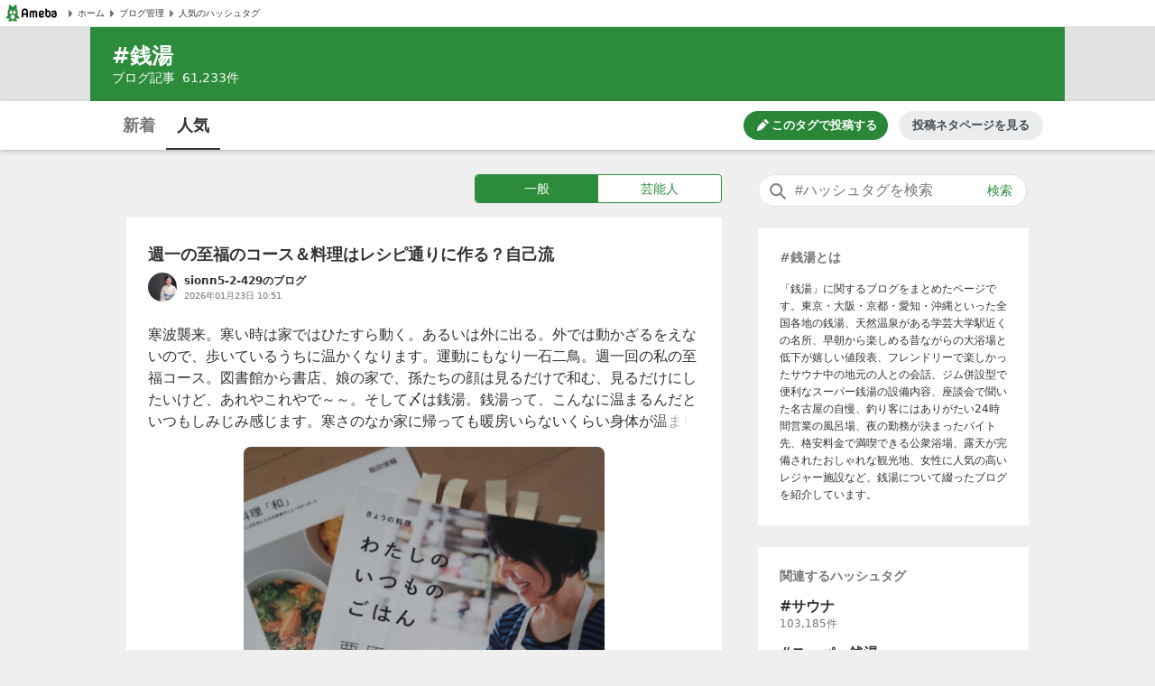

--- FILE ---
content_type: text/html; charset=utf-8
request_url: https://blogtag.ameba.jp/detail/%E9%8A%AD%E6%B9%AF
body_size: 47138
content:
<!doctype html>
<html lang="ja">
<head>
<meta name="viewport" content="width=device-width,initial-scale=1">
<meta http-equiv="X-UA-Compatible" content="IE=edge">
<meta name="description" content="#銭湯に関する一般一般の人気記事です。'|'週一の至福のコース＆料理はレシピ通りに作る？自己流'|'松原智恵子さんとご主人の黒木純一郎さんの事　その１'|'⭐︎道の駅まえばし赤城の湯⭐︎サンゴライト化粧水風呂がすごかった！！夜はイルミネーション⭐︎'|'らかん湯 &amp; 龍門 in 西大島'|'ヨンビンホテル　地下サウナ">

<title>#銭湯 人気記事（一般）｜アメーバブログ（アメブロ）</title>
<link rel="canonical" href="https://blogtag.ameba.jp/detail/%E9%8A%AD%E6%B9%AF">
<link rel="stylesheet" href="https://c.stat100.ameba.jp/ameblo/pc/css/amebabar/ameblo.common.hf.white-1.3.2.css">
<link rel="stylesheet" href="https://c.stat100.ameba.jp/ameblo/pc/css/amebabar/amebabar-1.4.0.css">
<!-- Google Tag Manager -->
<script>(function(w,d,s,l,i){w[l]=w[l]||[];w[l].push({'gtm.start':
new Date().getTime(),event:'gtm.js'});var f=d.getElementsByTagName(s)[0],
j=d.createElement(s),dl=l!='dataLayer'?'&l='+l:'';j.async=true;j.src=
'https://www.googletagmanager.com/gtm.js?id='+i+dl;f.parentNode.insertBefore(j,f);
})(window,document,'script','dataLayer','GTM-N49WWL');</script>
<!-- End Google Tag Manager -->
<style data-styled="true" data-styled-version="5.3.11">html,body,div,dl,dt,dd,ul,ol,li,h1,h2,h3,h4,h5,h6,pre,code,form,fieldset,legend,input,textarea,p,blockquote,table,th,td,figure,figcaption,article,aside,canvas,details,figcaption,figure,footer,header,menu,nav,section,summary,address,caption,em,strong{margin:0;padding:0;}/*!sc*/
html,body{height:100%;}/*!sc*/
li{list-style:none;}/*!sc*/
body{font-family:Meiryo,Yu Gothic Medium,system-ui,-apple-system,BlinkMacSystemFont,sans-serif;background-color:#efefef;}/*!sc*/
data-styled.g1[id="sc-global-ctpsog1"]{content:"sc-global-ctpsog1,"}/*!sc*/
.daYmda{margin:0 auto;overflow:hidden;padding:3px 0 50px 0;position:relative;width:1000px;display:table;}/*!sc*/
data-styled.g2[id="sc-18nq852-0"]{content:"daYmda,"}/*!sc*/
.ipmAAP{display:table-cell;vertical-align:top;width:300px;padding:0;margin:0;}/*!sc*/
data-styled.g3[id="sc-167sa6c-0"]{content:"ipmAAP,"}/*!sc*/
.bQiIoB{display:table-cell;vertical-align:top;width:660px;padding:0 40px 0 0;}/*!sc*/
data-styled.g5[id="hl8g4g-0"]{content:"bQiIoB,"}/*!sc*/
.jJnelF{position:relative;}/*!sc*/
data-styled.g7[id="sc-1dlwl5c-0"]{content:"jJnelF,"}/*!sc*/
.hUEyuv{margin-bottom:1.5rem;position:relative;width:300px;padding:0;}/*!sc*/
data-styled.g8[id="sc-9ap8z1-0"]{content:"hUEyuv,"}/*!sc*/
.fTfqIG{box-sizing:border-box;line-height:1rem;-webkit-text-decoration:none;text-decoration:none;width:100%;background:none;border:none;cursor:pointer;}/*!sc*/
.fTfqIG:focus{box-shadow: 0 0 0 2px #fff, 0 0 0 4px #49c755;outline:0;}/*!sc*/
data-styled.g9[id="sc-1msboi3-0"]{content:"fTfqIG,"}/*!sc*/
.jPABKI{width:100%;padding-top:0.5rem;padding-bottom:0.5rem;padding-left:40px;padding-right:48px;box-sizing:border-box;font-size:16px;border-radius:20px;border:1px solid #e2e2e2;}/*!sc*/
.jPABKI:focus{outline:0;box-shadow:0 0 0 2px #49c755;}/*!sc*/
.jPABKI::-webkit-input-placeholder{color:#757575;}/*!sc*/
.jPABKI::-moz-placeholder{color:#757575;}/*!sc*/
.jPABKI:-ms-input-placeholder{color:#757575;}/*!sc*/
.jPABKI::placeholder{color:#757575;}/*!sc*/
data-styled.g10[id="ulkx4g-0"]{content:"jPABKI,"}/*!sc*/
.gjshei{position:absolute;top:8px;right:8px;color:#2d8c3c;font-size:14px;width:48px;height:20px;border-radius:10px;box-sizing:border-box;}/*!sc*/
.gjshei:focus{box-shadow:0 0 0 2px #49c755;}/*!sc*/
.gjshei:hover{opacity:0.7;}/*!sc*/
data-styled.g11[id="ulkx4g-1"]{content:"gjshei,"}/*!sc*/
.fAAbLy{position:absolute;top:7px;left:10px;}/*!sc*/
data-styled.g12[id="ulkx4g-2"]{content:"fAAbLy,"}/*!sc*/
.dqtIoE{position:absolute;z-index:10;background-color:#fff;right:0;}/*!sc*/
.dqtIoE > ul{box-sizing:border-box;padding:1rem 24px;max-width:600px;min-width:300px;box-shadow:0 2px 8px 2px rgba(0,0,0,0.2);}/*!sc*/
data-styled.g16[id="ulkx4g-6"]{content:"dqtIoE,"}/*!sc*/
.GOeGk{position:relative;margin-bottom:1.5rem;padding:0 2px 0 0;width:300px;box-sizing:border-box;}/*!sc*/
data-styled.g17[id="ulkx4g-7"]{content:"GOeGk,"}/*!sc*/
.dCMvJR{display:block;}/*!sc*/
data-styled.g18[id="sc-1lj288c-0"]{content:"dCMvJR,"}/*!sc*/
.hnpGae{-webkit-text-decoration:none;text-decoration:none;}/*!sc*/
.hnpGae:focus{color:#49c755;outline:0;-webkit-text-decoration:underline;text-decoration:underline;}/*!sc*/
.fJLQxH{-webkit-text-decoration:none;text-decoration:none;}/*!sc*/
.fJLQxH:focus{color:#49c755;outline:0;-webkit-text-decoration:underline;text-decoration:underline;}/*!sc*/
.fJLQxH:hover{-webkit-text-decoration:underline;text-decoration:underline;}/*!sc*/
data-styled.g21[id="mja0lr-1"]{content:"hnpGae,fJLQxH,"}/*!sc*/
.dHtMa-D{background-color:#fff;padding-inline:8px;width:100%;height:30px;box-sizing:border-box;display:-webkit-box;display:-webkit-flex;display:-ms-flexbox;display:flex;-webkit-align-items:center;-webkit-box-align:center;-ms-flex-align:center;align-items:center;-webkit-column-gap:16px;column-gap:16px;border-bottom:1px solid #e2e2e2;}/*!sc*/
data-styled.g23[id="v91nnt-0"]{content:"dHtMa-D,"}/*!sc*/
.jjAEFg{text-align:left;}/*!sc*/
data-styled.g24[id="v91nnt-1"]{content:"jjAEFg,"}/*!sc*/
.fbNJkU{display:-webkit-box;display:-webkit-flex;display:-ms-flexbox;display:flex;-webkit-column-gap:16px;column-gap:16px;-webkit-align-items:center;-webkit-box-align:center;-ms-flex-align:center;align-items:center;width:100%;}/*!sc*/
data-styled.g25[id="v91nnt-2"]{content:"fbNJkU,"}/*!sc*/
.iFBTBN{display:block;}/*!sc*/
.iFBTBN:focus{box-shadow: 0 0 0 2px #fff, 0 0 0 4px #49c755;}/*!sc*/
data-styled.g26[id="v91nnt-3"]{content:"iFBTBN,"}/*!sc*/
.gaSsMj{font-size:10px;}/*!sc*/
data-styled.g29[id="v91nnt-6"]{content:"gaSsMj,"}/*!sc*/
.iGvyEN{display:-webkit-box;display:-webkit-flex;display:-ms-flexbox;display:flex;-webkit-align-items:center;-webkit-box-align:center;-ms-flex-align:center;align-items:center;color:#333;}/*!sc*/
data-styled.g30[id="v91nnt-7"]{content:"iGvyEN,"}/*!sc*/
.cDoftB{background-color:var(--color-surface-primary);padding:4rem 0;border-top:1px solid var(--color-border-low-emphasis);}/*!sc*/
data-styled.g56[id="sc-1aszgb2-0"]{content:"cDoftB,"}/*!sc*/
.bUTSNM{width:1000px;margin:auto;}/*!sc*/
data-styled.g57[id="sc-1aszgb2-1"]{content:"bUTSNM,"}/*!sc*/
.hwjFfV{font-weight:bold;color:var(--color-text-high-emphasis);font-size:16px;}/*!sc*/
data-styled.g58[id="sc-1aszgb2-2"]{content:"hwjFfV,"}/*!sc*/
.ccyZas{display:-webkit-box;display:-webkit-flex;display:-ms-flexbox;display:flex;-webkit-flex-wrap:wrap;-ms-flex-wrap:wrap;flex-wrap:wrap;margin-top:1.25rem;}/*!sc*/
data-styled.g59[id="sc-1aszgb2-3"]{content:"ccyZas,"}/*!sc*/
.kwfPdr{display:-webkit-box;display:-webkit-flex;display:-ms-flexbox;display:flex;-webkit-align-items:center;-webkit-box-align:center;-ms-flex-align:center;align-items:center;width:25%;min-height:44px;}/*!sc*/
data-styled.g60[id="sc-1aszgb2-4"]{content:"kwfPdr,"}/*!sc*/
.fRAmUx{margin-right:0.375rem;}/*!sc*/
data-styled.g61[id="sc-1aszgb2-5"]{content:"fRAmUx,"}/*!sc*/
.gvDazG{opacity:0;-webkit-transition:opacity cubic-bezier(0,0,0,1) 150ms,-webkit-transform cubic-bezier(0,0,0,1) 150ms;-webkit-transition:opacity cubic-bezier(0,0,0,1) 150ms,transform cubic-bezier(0,0,0,1) 150ms;transition:opacity cubic-bezier(0,0,0,1) 150ms,transform cubic-bezier(0,0,0,1) 150ms;}/*!sc*/
data-styled.g62[id="sc-1aszgb2-6"]{content:"gvDazG,"}/*!sc*/
.bxLgbt{display:-webkit-box;display:-webkit-flex;display:-ms-flexbox;display:flex;-webkit-align-items:center;-webkit-box-align:center;-ms-flex-align:center;align-items:center;width:100%;height:100%;color:var(--color-text-medium-emphasis);font-size:12px;font-weight:bold;-webkit-text-decoration:none;text-decoration:none;}/*!sc*/
.bxLgbt:hover,.bxLgbt:focus{color:var(--color-text-accent-primary);}/*!sc*/
.bxLgbt:hover .sc-1aszgb2-6{opacity:1;-webkit-transform:translateX(4px);-ms-transform:translateX(4px);transform:translateX(4px);}/*!sc*/
.bxLgbt:focus .sc-1aszgb2-6{opacity:1;-webkit-transform:translateX(4px);-ms-transform:translateX(4px);transform:translateX(4px);}/*!sc*/
.bxLgbt:focus{outline:0;box-shadow:0 0 0 2px var(--color-focus-clarity);border-radius:4px;}/*!sc*/
data-styled.g63[id="sc-1aszgb2-7"]{content:"bxLgbt,"}/*!sc*/
.gIVCpP{margin-bottom:1.5rem;position:-webkit-sticky;position:sticky;top:0;z-index:10;}/*!sc*/
data-styled.g66[id="sc-1wf6ff9-0"]{content:"gIVCpP,"}/*!sc*/
.iHwDlC{width:100%;height:54px;box-shadow:0 2px 5px 0 rgba(0,0,0,0.2);background-color:#fff;box-sizing:border-box;z-index:10;}/*!sc*/
data-styled.g67[id="sc-1wf6ff9-1"]{content:"iHwDlC,"}/*!sc*/
.iQayqH{max-width:1080px;width:100%;height:54px;margin:0 auto;overflow:hidden;padding:0 24px;box-sizing:border-box;}/*!sc*/
.iQayqH::after{clear:both;content:'';display:table;}/*!sc*/
data-styled.g68[id="sc-1wf6ff9-2"]{content:"iQayqH,"}/*!sc*/
.fCVJdU{float:left;display:table;box-sizing:border-box;height:54px;}/*!sc*/
data-styled.g69[id="sc-1wf6ff9-3"]{content:"fCVJdU,"}/*!sc*/
.cUFxmz{display:table-cell;padding-top:3px;}/*!sc*/
.sOGHT{display:table-cell;padding-top:3px;border-bottom:2px solid #333;}/*!sc*/
data-styled.g70[id="sc-1wf6ff9-4"]{content:"cUFxmz,sOGHT,"}/*!sc*/
.eyslRv{display:block;box-sizing:border-box;padding:10px 0;margin:0 4px;width:52px;border-radius:6px;text-align:center;font-size:18px;font-weight:bold;color:#757575;line-height:1.5;}/*!sc*/
.eyslRv:hover{cursor:pointer;opacity:0.5;-webkit-text-decoration:underline;text-decoration:underline;}/*!sc*/
.eyslRv:focus{box-shadow:0 0 0 2px #49c755;-webkit-text-decoration:none;text-decoration:none;}/*!sc*/
.dxOcqn{display:block;box-sizing:border-box;padding:10px 0;margin:0 4px;width:52px;border-radius:6px;text-align:center;font-size:18px;font-weight:bold;color:#757575;line-height:1.5;color:#333;}/*!sc*/
.dxOcqn:hover{cursor:pointer;opacity:0.5;-webkit-text-decoration:underline;text-decoration:underline;}/*!sc*/
.dxOcqn:focus{box-shadow:0 0 0 2px #49c755;-webkit-text-decoration:none;text-decoration:none;}/*!sc*/
data-styled.g71[id="sc-1wf6ff9-5"]{content:"eyslRv,dxOcqn,"}/*!sc*/
.lbfPwc{display:-webkit-box;display:-webkit-flex;display:-ms-flexbox;display:flex;-webkit-box-pack:end;-webkit-justify-content:flex-end;-ms-flex-pack:end;justify-content:flex-end;margin:11px 0;display:none;}/*!sc*/
data-styled.g72[id="sc-1wf6ff9-6"]{content:"lbfPwc,"}/*!sc*/
.heeCnw{display:-webkit-box;display:-webkit-flex;display:-ms-flexbox;display:flex;-webkit-align-items:center;-webkit-box-align:center;-ms-flex-align:center;align-items:center;-webkit-box-pack:center;-webkit-justify-content:center;-ms-flex-pack:center;justify-content:center;width:160px;height:32px;color:var(--color-text-high-emphasis-inverse);-webkit-text-decoration:none;text-decoration:none;border-radius:16px;background:var(--color-surface-accent-primary);}/*!sc*/
.heeCnw:hover{-webkit-text-decoration:none;text-decoration:none;background:var(--primary-green-100);}/*!sc*/
.heeCnw:focus{color:var(--color-text-high-emphasis-inverse);-webkit-text-decoration:none;text-decoration:none;outline:2px solid var(--color-focus-clarity);}/*!sc*/
data-styled.g73[id="sc-1wf6ff9-7"]{content:"heeCnw,"}/*!sc*/
.ehiLEC{margin-left:0.125rem;font-size:13px;font-weight:bold;line-height:1.3;}/*!sc*/
data-styled.g74[id="sc-1wf6ff9-8"]{content:"ehiLEC,"}/*!sc*/
.kraNpV{display:-webkit-box;display:-webkit-flex;display:-ms-flexbox;display:flex;-webkit-align-items:center;-webkit-box-align:center;-ms-flex-align:center;align-items:center;-webkit-box-pack:center;-webkit-justify-content:center;-ms-flex-pack:center;justify-content:center;width:160px;height:32px;margin-left:12px;color:var(--color-text-medium-emphasis);font-size:13px;font-weight:bold;line-height:1.3;border-radius:24px;background:var(--color-surface-tertiary);}/*!sc*/
.kraNpV:hover{background:var(--color-surface-quaternary);}/*!sc*/
.kraNpV:focus{color:var(--color-text-medium-emphasis);-webkit-text-decoration:none;text-decoration:none;outline:2px solid var(--color-focus-clarity);}/*!sc*/
data-styled.g75[id="sc-1wf6ff9-9"]{content:"kraNpV,"}/*!sc*/
.kfSsvw{margin-top:1.5rem;width:660px;}/*!sc*/
.kfSsvw::after{clear:both;content:'';display:table;}/*!sc*/
data-styled.g84[id="sc-1wwspn3-0"]{content:"kfSsvw,"}/*!sc*/
.fwbMCw:first-child{float:left;}/*!sc*/
.fwbMCw:last-child{float:right;}/*!sc*/
data-styled.g85[id="sc-1wwspn3-1"]{content:"fwbMCw,"}/*!sc*/
.hgayYz{border:1px solid #e2e2e2;box-sizing:border-box;display:block;padding:0.5rem 0;width:122px;height:40px;color:#333;font-size:14px;text-align:center;background-color:#fff;}/*!sc*/
.hgayYz:focus{-webkit-text-decoration:none;text-decoration:none;box-shadow:inset 0 0 0 1px #49c755;}/*!sc*/
data-styled.g86[id="sc-1wwspn3-2"]{content:"hgayYz,"}/*!sc*/
.jrGrTD{vertical-align:middle;}/*!sc*/
data-styled.g87[id="sc-1wwspn3-3"]{content:"jrGrTD,"}/*!sc*/
.diCZvc{vertical-align:middle;}/*!sc*/
data-styled.g88[id="sc-1wwspn3-4"]{content:"diCZvc,"}/*!sc*/
.IBSyP{display:-webkit-box;display:-webkit-flex;display:-ms-flexbox;display:flex;width:100%;min-height:54px;box-sizing:border-box;border-top:1px solid #e2e2e2;}/*!sc*/
data-styled.g89[id="sc-10oh3db-0"]{content:"IBSyP,"}/*!sc*/
.hJsNCr{-webkit-flex:1;-ms-flex:1;flex:1;box-sizing:border-box;padding:0 0.5rem;text-align:center;display:-webkit-box;display:-webkit-flex;display:-ms-flexbox;display:flex;-webkit-box-pack:center;-webkit-justify-content:center;-ms-flex-pack:center;justify-content:center;-webkit-align-items:center;-webkit-box-align:center;-ms-flex-align:center;align-items:center;}/*!sc*/
.hJsNCr:only-child{-webkit-flex-basis:100%;-ms-flex-preferred-size:100%;flex-basis:100%;}/*!sc*/
data-styled.g90[id="sc-10oh3db-1"]{content:"hJsNCr,"}/*!sc*/
.gDpZUD{display:block;box-sizing:border-box;padding:7px 0;}/*!sc*/
.gDpZUD:hover{cursor:pointer;opacity:0.5;-webkit-text-decoration:none;text-decoration:none;}/*!sc*/
.gDpZUD:focus{box-shadow:0 0 0 2px #49c755;-webkit-text-decoration:none;text-decoration:none;}/*!sc*/
data-styled.g91[id="sc-10oh3db-2"]{content:"gDpZUD,"}/*!sc*/
.eHOKiT{vertical-align:middle;}/*!sc*/
data-styled.g92[id="sc-10oh3db-3"]{content:"eHOKiT,"}/*!sc*/
.ghYnmo{color:#757575;font-size:12px;font-weight:bold;height:54px;vertical-align:middle;padding-left:4px;}/*!sc*/
@media (max-width:20em){.ghYnmo{font-size:10px;}}/*!sc*/
data-styled.g93[id="sc-10oh3db-4"]{content:"ghYnmo,"}/*!sc*/
.bmJrrO{padding-top:1rem;}/*!sc*/
data-styled.g94[id="sc-1hd9e4g-0"]{content:"bmJrrO,"}/*!sc*/
.jZCGbj{display:inline-block;padding-right:8px;font-size:12px;color:#757575;}/*!sc*/
.jZCGbj:last-child{padding-right:0;}/*!sc*/
data-styled.g95[id="sc-1hd9e4g-1"]{content:"jZCGbj,"}/*!sc*/
.jRbmeb{margin-right:8px;}/*!sc*/
data-styled.g96[id="sc-1hd9e4g-2"]{content:"jRbmeb,"}/*!sc*/
.cmieZm{font-weight:bold;}/*!sc*/
data-styled.g97[id="sc-1hd9e4g-3"]{content:"cmieZm,"}/*!sc*/
.eeOjKr{display:table;font-size:12px;height:32px;width:100%;margin-bottom:1.5rem;}/*!sc*/
data-styled.g98[id="sc-19lvmbr-0"]{content:"eeOjKr,"}/*!sc*/
.WMXjt{display:table-cell;width:32px;height:32px;padding-right:8px;}/*!sc*/
data-styled.g99[id="sc-19lvmbr-1"]{content:"WMXjt,"}/*!sc*/
.bQlTSE{display:table-cell;vertical-align:middle;}/*!sc*/
data-styled.g100[id="sc-19lvmbr-2"]{content:"bQlTSE,"}/*!sc*/
.gPFobt{display:block;line-height:1.5;color:#333;font-size:12px;font-weight:bold;max-height:1.5em;display:block;overflow:hidden;position:relative;-webkit-text-size-adjust:100%;}/*!sc*/
.gPFobt::before{background:linear-gradient( to right,rgba(255,255,255,0) 0%,rgba(255,255,255,0.7) 50%,#fff 75%,#fff 100% );bottom:0;content:'';height:1.5em;position:absolute;right:0;width:3em;z-index:5;}/*!sc*/
data-styled.g101[id="sc-19lvmbr-3"]{content:"gPFobt,"}/*!sc*/
.WBfvc{display:block;width:32px;height:32px;border-radius:16px;}/*!sc*/
.WBfvc:focus{box-shadow: 0 0 0 2px #fff, 0 0 0 4px #49c755;}/*!sc*/
.WBfvc:hover{opacity:0.7;}/*!sc*/
data-styled.g102[id="sc-19lvmbr-4"]{content:"WBfvc,"}/*!sc*/
.eDyINx{color:#757575;display:inline-block;font-size:10px;padding-right:16px;}/*!sc*/
data-styled.g103[id="sc-19lvmbr-5"]{content:"eDyINx,"}/*!sc*/
.bSTPzw{height:32px;}/*!sc*/
data-styled.g104[id="sc-19lvmbr-6"]{content:"bSTPzw,"}/*!sc*/
.uOcbW{margin:0 0 0.5rem;vertical-align:top;}/*!sc*/
data-styled.g105[id="k9crkd-0"]{content:"uOcbW,"}/*!sc*/
.fFkGHk{font-size:18px;font-weight:bold;color:#333;}/*!sc*/
data-styled.g106[id="k9crkd-1"]{content:"fFkGHk,"}/*!sc*/
.bjhsVI{vertical-align:middle;}/*!sc*/
data-styled.g107[id="k9crkd-2"]{content:"bjhsVI,"}/*!sc*/
.ekKiej{display:block;color:#333;font-size:16px;line-height:1.6;margin-bottom:1rem;-webkit-text-decoration:none;text-decoration:none;vertical-align:top;line-height:1.5;-webkit-text-size-adjust:100%;max-height:7.5em;display:block;overflow:hidden;position:relative;}/*!sc*/
.ekKiej::before{background:linear-gradient( to right,rgba(255,255,255,0) 0%,rgba(255,255,255,0.7) 50%,#fff 75%,#fff 100% );bottom:0;content:'';height:1.5em;position:absolute;right:0;width:3em;z-index:5;}/*!sc*/
data-styled.g109[id="g3lzn8-0"]{content:"ekKiej,"}/*!sc*/
.kUOBkT{word-break:break-all;}/*!sc*/
data-styled.g110[id="g3lzn8-1"]{content:"kUOBkT,"}/*!sc*/
.cByaip{margin-bottom:0.5rem;background-color:#fff;}/*!sc*/
.cByaip:last-child{margin-bottom:0;}/*!sc*/
data-styled.g115[id="sc-1qjnvyk-0"]{content:"cByaip,"}/*!sc*/
.geIHCm{padding:1.5rem 24px;}/*!sc*/
data-styled.g116[id="sc-1qjnvyk-1"]{content:"geIHCm,"}/*!sc*/
.jsGCHW{height:400px;margin:1rem auto 0;}/*!sc*/
@media (max-width:23.4375em){.jsGCHW{width:290px;height:290px;}}/*!sc*/
@media (max-width:20em){.jsGCHW{width:245px;height:245px;}}/*!sc*/
data-styled.g117[id="sc-1qjnvyk-2"]{content:"jsGCHW,"}/*!sc*/
.nDpKu{width:660px;}/*!sc*/
data-styled.g118[id="sc-1m49sz0-0"]{content:"nDpKu,"}/*!sc*/
.iGxTki{max-width:1080px;min-height:74px;margin:0 auto;background-color:#2d8c3c;box-sizing:border-box;padding:1rem 24px;}/*!sc*/
data-styled.g119[id="sc-19skg99-0"]{content:"iGxTki,"}/*!sc*/
.cvTiOk{color:#fff;font-size:24px;}/*!sc*/
.cvTiOk::before{content:'#';}/*!sc*/
data-styled.g120[id="sc-19skg99-1"]{content:"cvTiOk,"}/*!sc*/
.dzNHpC{color:#fff;font-size:14px;}/*!sc*/
data-styled.g121[id="sc-19skg99-2"]{content:"dzNHpC,"}/*!sc*/
.nlpf{padding-left:8px;}/*!sc*/
data-styled.g122[id="sc-19skg99-3"]{content:"nlpf,"}/*!sc*/
.dbgaCq{width:100%;min-width:980px;background-color:#e2e2e2;}/*!sc*/
data-styled.g123[id="r4r37o-0"]{content:"dbgaCq,"}/*!sc*/
.fUdAHe{border:1px solid #2d8c3c;border-radius:4px;display:table;width:100%;}/*!sc*/
data-styled.g124[id="sc-17gk6ik-0"]{content:"fUdAHe,"}/*!sc*/
.bAIrCb{display:table-cell;text-align:center;vertical-align:middle;box-sizing:border-box;width:50%;}/*!sc*/
.bAIrCb:first-child > a{border-radius:4px 0 0 4px;}/*!sc*/
.bAIrCb:last-child > a{border-radius:0 4px 4px 0;}/*!sc*/
data-styled.g125[id="sc-17gk6ik-1"]{content:"bAIrCb,"}/*!sc*/
.inXPbb{display:block;background-color:#fff;color:#2d8c3c;font-size:14px;box-sizing:border-box;height:30px;width:100%;padding:5px 0;vertical-align:middle;line-height:1.5;background-color:#2d8c3c;color:#fff;}/*!sc*/
.inXPbb:focus{-webkit-text-decoration:none;text-decoration:none;color:#2d8c3c;box-shadow: 0 0 0 2px #fff, 0 0 0 4px #49c755;}/*!sc*/
.inXPbb:hover{-webkit-text-decoration:none;text-decoration:none;opacity:0.5;}/*!sc*/
.inXPbb:focus{-webkit-text-decoration:none;text-decoration:none;color:#fff;box-shadow: 0 0 0 2px #fff, 0 0 0 4px #49c755;}/*!sc*/
.QQiEt{display:block;background-color:#fff;color:#2d8c3c;font-size:14px;box-sizing:border-box;height:30px;width:100%;padding:5px 0;vertical-align:middle;line-height:1.5;}/*!sc*/
.QQiEt:focus{-webkit-text-decoration:none;text-decoration:none;color:#2d8c3c;box-shadow: 0 0 0 2px #fff, 0 0 0 4px #49c755;}/*!sc*/
.QQiEt:hover{-webkit-text-decoration:none;text-decoration:none;opacity:0.5;}/*!sc*/
data-styled.g126[id="sc-17gk6ik-2"]{content:"inXPbb,QQiEt,"}/*!sc*/
.iKPjjJ{width:272px;display:table;margin:0 0 1rem 386px;}/*!sc*/
data-styled.g127[id="sc-1sxl2qm-0"]{content:"iKPjjJ,"}/*!sc*/
.eyRPjA{margin-bottom:1.5rem;padding:1.5rem 24px;background-color:#fff;}/*!sc*/
data-styled.g128[id="sc-1s6ue44-0"]{content:"eyRPjA,"}/*!sc*/
.hbyKN{color:#757575;font-size:14px;}/*!sc*/
.hbyKN::before{content:'#';}/*!sc*/
data-styled.g135[id="sc-4khspx-0"]{content:"hbyKN,"}/*!sc*/
.BabdQ{color:#333;line-height:1.6;overflow-wrap:break-word;word-break:break-word;font-size:12px;margin-top:1rem;}/*!sc*/
data-styled.g136[id="sc-4khspx-1"]{content:"BabdQ,"}/*!sc*/
</style>
</head>
<body>
<!-- Google Tag Manager (noscript) -->
<noscript><iframe src="https://www.googletagmanager.com/ns.html?id=GTM-N49WWL"
height="0" width="0" style="display:none;visibility:hidden"></iframe></noscript>
<!-- End Google Tag Manager (noscript) -->
<div id="root">
<div id="app"><ul class="v91nnt-0 dHtMa-D"><li class="v91nnt-1 jjAEFg"><a aria-label="Amebaトップページ" class="mja0lr-1 hnpGae v91nnt-3 iFBTBN" href="https://www.ameba.jp/" rel="noopener" target="_blank"><img alt="Ameba（アメーバ）" height="19" src="https://stat100.ameba.jp/ameblo/blogtag-web/ameba-logo.svg" width="70" class="sc-1lj288c-0 dCMvJR"/></a></li><li class="v91nnt-1 jjAEFg"><ul role="navigation" class="v91nnt-2 fbNJkU"><li class="v91nnt-4 ljklya"><a class="mja0lr-1 hnpGae v91nnt-7 iGvyEN" href="https://www.ameba.jp" rel="noopener" target="_blank"><img alt="" aria-hidden="true" height="16" src="data:image/svg+xml,%3Csvg xmlns=&#x27;http://www.w3.org/2000/svg&#x27; xmlns:xlink=&#x27;http://www.w3.org/1999/xlink&#x27;%3E%3Csymbol id=&#x27;svg-body&#x27; viewBox=&#x27;0 0 512 512&#x27;%3E%3Ctitle%3EArrow paging right%3C/title%3E%3Cg fill=&#x27;none&#x27; fill-rule=&#x27;evenodd&#x27;%3E%3Cpath d=&#x27;M324.438 266.231l-96.87 105.882a12.791 12.791 0 0 1-10.369 4.134l-9.241-.653c-6.938-.499-12.314-6.272-12.314-13.235V149.636c0-6.95 5.376-12.736 12.314-13.223l9.241-.665a12.791 12.791 0 0 1 10.368 4.134l96.87 105.882c5.3 5.798 5.3 14.681 0 20.467&#x27; fill=&#x27;%23757575&#x27;/%3E%3C/g%3E%3C/symbol%3E%3Cuse xlink:href=&#x27;%23svg-body&#x27;/%3E%3C/svg%3E" width="16" class="v91nnt-5 gSmDXT"/><span class="v91nnt-6 gaSsMj">ホーム</span></a></li><li class="v91nnt-4 ljklya"><a class="mja0lr-1 hnpGae v91nnt-7 iGvyEN" href="https://blog.ameba.jp/ucs/top.do" rel="noopener" target="_blank"><img alt="" aria-hidden="true" height="16" src="data:image/svg+xml,%3Csvg xmlns=&#x27;http://www.w3.org/2000/svg&#x27; xmlns:xlink=&#x27;http://www.w3.org/1999/xlink&#x27;%3E%3Csymbol id=&#x27;svg-body&#x27; viewBox=&#x27;0 0 512 512&#x27;%3E%3Ctitle%3EArrow paging right%3C/title%3E%3Cg fill=&#x27;none&#x27; fill-rule=&#x27;evenodd&#x27;%3E%3Cpath d=&#x27;M324.438 266.231l-96.87 105.882a12.791 12.791 0 0 1-10.369 4.134l-9.241-.653c-6.938-.499-12.314-6.272-12.314-13.235V149.636c0-6.95 5.376-12.736 12.314-13.223l9.241-.665a12.791 12.791 0 0 1 10.368 4.134l96.87 105.882c5.3 5.798 5.3 14.681 0 20.467&#x27; fill=&#x27;%23757575&#x27;/%3E%3C/g%3E%3C/symbol%3E%3Cuse xlink:href=&#x27;%23svg-body&#x27;/%3E%3C/svg%3E" width="16" class="v91nnt-5 gSmDXT"/><span class="v91nnt-6 gaSsMj">ブログ管理</span></a></li><li class="v91nnt-4 ljklya"><a class="mja0lr-1 hnpGae v91nnt-7 iGvyEN" href="/" rel=""><img alt="" aria-hidden="true" height="16" src="data:image/svg+xml,%3Csvg xmlns=&#x27;http://www.w3.org/2000/svg&#x27; xmlns:xlink=&#x27;http://www.w3.org/1999/xlink&#x27;%3E%3Csymbol id=&#x27;svg-body&#x27; viewBox=&#x27;0 0 512 512&#x27;%3E%3Ctitle%3EArrow paging right%3C/title%3E%3Cg fill=&#x27;none&#x27; fill-rule=&#x27;evenodd&#x27;%3E%3Cpath d=&#x27;M324.438 266.231l-96.87 105.882a12.791 12.791 0 0 1-10.369 4.134l-9.241-.653c-6.938-.499-12.314-6.272-12.314-13.235V149.636c0-6.95 5.376-12.736 12.314-13.223l9.241-.665a12.791 12.791 0 0 1 10.368 4.134l96.87 105.882c5.3 5.798 5.3 14.681 0 20.467&#x27; fill=&#x27;%23757575&#x27;/%3E%3C/g%3E%3C/symbol%3E%3Cuse xlink:href=&#x27;%23svg-body&#x27;/%3E%3C/svg%3E" width="16" class="v91nnt-5 gSmDXT"/><span class="v91nnt-6 gaSsMj">人気のハッシュタグ</span></a></li></ul></li></ul><header class="r4r37o-0 dbgaCq"><div class="sc-19skg99-0 iGxTki"><h1 class="sc-19skg99-1 cvTiOk">銭湯</h1><p class="sc-19skg99-2 dzNHpC">ブログ記事<span class="sc-19skg99-3 nlpf">61,233</span>件</p></div></header><div class="sc-1wf6ff9-0 gIVCpP"><div class="sc-1wf6ff9-1 iHwDlC"><div class="sc-1wf6ff9-2 iQayqH"><ul class="sc-1wf6ff9-3 fCVJdU"><li class="sc-1wf6ff9-4 cUFxmz"><a class="mja0lr-1 hnpGae sc-1wf6ff9-5 eyslRv" href="/news/%E9%8A%AD%E6%B9%AF" rel="">新着</a></li><li class="sc-1wf6ff9-4 sOGHT"><a class="mja0lr-1 hnpGae sc-1wf6ff9-5 dxOcqn" href="/detail/%E9%8A%AD%E6%B9%AF" rel="">人気</a></li></ul><div class="sc-1wf6ff9-6 lbfPwc"><a class="mja0lr-1 fJLQxH sc-1wf6ff9-7 heeCnw" href="https://blog.ameba.jp/ucs/entry/srventryinsertinput.do?editor_flg=5&amp;hashtag=%E9%8A%AD%E6%B9%AF" rel="noopener" target="_blank"><svg width="16" height="16" viewBox="0 0 24 24" fill="currentColor" role="img" aria-hidden="true"><path d="M19.6 9.2l-4.9-4.9c-.2-.2-.2-.5 0-.7l1.8-1.8c.4-.4 1-.4 1.4 0L22.1 6c.4.4.4 1 0 1.4l-1.8 1.8c-.2.2-.5.2-.7 0zm-7-3.5l-8.1 8.1L3 19.7c-.2.7.5 1.4 1.2 1.2l5.8-1.4 8.1-8.1c.2-.2.2-.5 0-.7l-4.9-4.9c-.1-.3-.5-.3-.6-.1z"></path></svg><span class="sc-1wf6ff9-8 ehiLEC">このタグで投稿する</span></a><a class="mja0lr-1 hnpGae sc-1wf6ff9-9 kraNpV" href="https://content.ameba.jp/trend_post" rel="noopener" target="_blank">投稿ネタページを見る</a></div></div></div></div><div class="sc-18nq852-0 daYmda"><main class="hl8g4g-0 bQiIoB"><div class="sc-1sxl2qm-0 iKPjjJ"><ul class="sc-17gk6ik-0 fUdAHe"><li class="sc-17gk6ik-1 bAIrCb"><a class="mja0lr-1 hnpGae sc-17gk6ik-2 inXPbb" href="/detail/%E9%8A%AD%E6%B9%AF?blogType=general" rel="">一般</a></li><li class="sc-17gk6ik-1 bAIrCb"><a class="mja0lr-1 hnpGae sc-17gk6ik-2 QQiEt" href="/detail/%E9%8A%AD%E6%B9%AF?blogType=official" rel="">芸能人</a></li></ul></div><ul class="sc-1m49sz0-0 nDpKu"><li class="sc-1qjnvyk-0 cByaip"><div class="sc-1qjnvyk-1 geIHCm"><h2 class="k9crkd-0 uOcbW"><a class="mja0lr-1 fJLQxH k9crkd-1 fFkGHk" href="https://ameblo.jp/sionn5-2-429/entry-12954324082.html" rel="noopener" target="_blank"><span class="k9crkd-2 bjhsVI">週一の至福のコース＆料理はレシピ通りに作る？自己流</span></a></h2><div class="sc-19lvmbr-0 eeOjKr"><div class="sc-19lvmbr-1 WMXjt"><a aria-label="sionn5-2-429のブログ のブログへのリンク" class="mja0lr-1 fJLQxH sc-19lvmbr-4 WBfvc" href="https://ameblo.jp/sionn5-2-429/" rel="noopener" target="_blank"><img alt="画像 sionn5-2-429のブログのユーザープロフィール画像" height="32" src="https://stat.profile.ameba.jp/profile_images/20250527/09/cb/jc/j/o03420303p_1748304838317_buaoh.jpg?cat=64" style="border-radius:32px" width="32"/></a></div><div class="sc-19lvmbr-2 bQlTSE"><a aria-label="sionn5-2-429のブログ のブログへのリンク" class="mja0lr-1 fJLQxH sc-19lvmbr-3 gPFobt" href="https://ameblo.jp/sionn5-2-429/" rel="noopener" target="_blank">sionn5-2-429のブログ</a><time dateTime="2026-01-23 10:51:52" class="sc-19lvmbr-5 eDyINx">2026年01月23日 10:51</time></div></div><a class="mja0lr-1 fJLQxH g3lzn8-0 ekKiej" href="https://ameblo.jp/sionn5-2-429/entry-12954324082.html" rel="noopener" target="_blank"><p class="g3lzn8-1 kUOBkT">寒波襲来。寒い時は家ではひたすら動く。あるいは外に出る。外では動かざるをえないので、歩いているうちに温かくなります。運動にもなり一石二鳥。週一回の私の至福コース。図書館から書店、娘の家で、孫たちの顔は見るだけで和む、見るだけにしたいけど、あれやこれやで～～。そして〆は銭湯。銭湯って、こんなに温まるんだといつもしみじみ感じます。寒さのなか家に帰っても暖房いらないくらい身体が温まります。シニア割で百円。さて、このところ図書館で借りてい</p></a><div class="fzue2x-0 gZjLGi sc-1qjnvyk-2 jsGCHW"></div></div><ul class="sc-10oh3db-0 IBSyP"><li class="sc-10oh3db-1 hJsNCr"><a class="mja0lr-1 hnpGae sc-10oh3db-2 gDpZUD" href="https://comment.ameba.jp/public/comment/displaycommentform.do?eid=12954324082&amp;bnm=sionn5-2-429" rel="noopener" target="_blank"><img alt="" aria-hidden="true" height="30" src="data:image/svg+xml,%3Csvg xmlns=&#x27;http://www.w3.org/2000/svg&#x27; xmlns:xlink=&#x27;http://www.w3.org/1999/xlink&#x27;%3E%3Csymbol id=&#x27;svg-body&#x27; viewBox=&#x27;0 0 512 512&#x27;%3E%3Ctitle%3EComment%3C/title%3E%3Cg fill=&#x27;none&#x27; fill-rule=&#x27;evenodd&#x27;%3E%3Cg fill=&#x27;%23757575&#x27;%3E%3Cpath d=&#x27;M448.034 232.503c0-60.481-46.724-103.742-114.123-103.742h-22.984c-21.451 0-39.434 4.627-55.917 11.094-28.325 11.137-57.055 33.315-58.97 77.342-1.15 6.127-6.183 8.658-10.727 10.328-2.734 1.01-5.746 1.532-9.193 1.15H151.23c-53.236 0-84.19 22.21-86.18 80.393-1.84 53.994 24.9 58.578 39.073 65.854l-4.596 15.7c-2.458 8.371-6.896 11.094 0 17.221 2.681 1.915 5.778 1.968 8.81-.383l25.655-19.902c4.214 0 19.143.766 22.6.766h28.72c45.958 0 82.722-17.614 85.786-65.087 10.726 2.68 27.187 1.149 39.445 1.149h22.59c4.98 0 22.719 1.425 28.73 7.658l20.293 21.05c2.298 1.532 4.596 2.298 7.278 2.298 2.681 0 4.937-.819 6.895-2.297 4.171-3.117 6.193-8.435 4.597-13.01l-6.13-17.614c35.232-18.38 53.237-51.675 53.237-89.968zM186.079 364.966h-28.73c-24.122 0-70.463-10.34-70.463-56.28 0-38.272 26.038-58.95 65.867-58.95h43.67c4.98 30.623 23.739 52.833 51.309 66.225-3.065 34.07-24.889 49.005-61.653 49.005zm77.742-114.082c-12.258 0-18.77-9.19-18.77-17.232 0-8.797 5.362-18.37 17.238-18.37 11.875 0 17.62 6.127 17.62 18.37 0 11.105-8.044 17.232-16.088 17.232zm58.598.383c-10.342 0-17.62-9.573-17.62-16.849 0-7.659 4.98-19.519 16.854-19.519 11.865 0 17.994 5.744 17.994 17.221 0 11.871-8.034 19.147-17.228 19.147zm59.738-.383c-8.034 0-17.61-8.424-17.61-16.466 0-11.86 6.511-19.136 18.376-19.136 7.661 0 16.855 6.51 16.855 17.221 0 10.722-5.746 18.381-17.621 18.381z&#x27;/%3E%3Cpath d=&#x27;M202.924 297.591c-5.736 0-9.95 4.978-9.95 10.711 0 5.744 4.214 10.34 9.95 10.34 5.746 0 9.96-4.596 9.96-10.34 0-5.733-4.214-10.711-9.96-10.711M165.777 298.74c-5.746 0-9.96 4.584-9.96 10.328s4.214 10.34 9.96 10.34 9.96-4.596 9.96-10.34-4.214-10.328-9.96-10.328M130.545 299.123c-5.746 0-9.96 4.595-9.96 10.328 0 5.744 4.214 10.34 9.96 10.34s9.96-4.596 9.96-10.34c0-5.733-4.214-10.328-9.96-10.328&#x27;/%3E%3C/g%3E%3C/g%3E%3C/symbol%3E%3Cuse xlink:href=&#x27;%23svg-body&#x27;/%3E%3C/svg%3E" width="30" class="sc-10oh3db-3 eHOKiT"/><span class="sc-10oh3db-4 ghYnmo">コメント</span></a></li><li class="sc-10oh3db-1 hJsNCr"><a class="mja0lr-1 hnpGae sc-10oh3db-2 gDpZUD" href="https://blog.ameba.jp/ucs/entry/srventryinsertinput.do?reblog_ameba_id=sionn5-2-429&amp;reblog_entry_id=12954324082&amp;entry_title=%E9%80%B1%E4%B8%80%E3%81%AE%E8%87%B3%E7%A6%8F%E3%81%AE%E3%82%B3%E3%83%BC%E3%82%B9%EF%BC%86%E6%96%99%E7%90%86%E3%81%AF%E3%83%AC%E3%82%B7%E3%83%94%E9%80%9A%E3%82%8A%E3%81%AB%E4%BD%9C%E3%82%8B%EF%BC%9F%E8%87%AA%E5%B7%B1%E6%B5%81" rel="noopener" target="_blank"><img alt="" aria-hidden="true" height="30" src="data:image/svg+xml,%3Csvg xmlns=&#x27;http://www.w3.org/2000/svg&#x27; xmlns:xlink=&#x27;http://www.w3.org/1999/xlink&#x27;%3E%3Csymbol id=&#x27;svg-body&#x27; viewBox=&#x27;0 0 512 512&#x27;%3E%3Ctitle%3EReblog%3C/title%3E%3Cg fill=&#x27;none&#x27; fill-rule=&#x27;evenodd&#x27;%3E%3Cpath d=&#x27;M395.013 324.994h-20.467a6.97 6.97 0 0 0-6.964 6.963v10.227c0 9.498-7.692 17.19-17.203 17.19H161.208c-9.498 0-17.19-7.692-17.19-17.19v-68.787H161.4c6.912 0 10.867-7.898 6.72-13.427l-34.803-46.4c-3.354-4.48-10.074-4.48-13.427 0l-34.816 46.4c-4.135 5.53-.192 13.427 6.732 13.427h17.818v68.787c0 28.493 23.091 51.597 51.584 51.597h189.171c28.506 0 51.597-23.104 51.597-51.597v-10.227a6.97 6.97 0 0 0-6.963-6.963zm24.782-85.988h-17.818v-68.787c0-28.493-23.09-51.597-51.597-51.597H161.21c-28.494 0-51.585 23.104-51.585 51.597v10.227a6.97 6.97 0 0 0 6.963 6.963h20.468a6.97 6.97 0 0 0 6.963-6.963v-10.227c0-9.51 7.693-17.204 17.19-17.204H350.38c9.51 0 17.204 7.693 17.204 17.204v68.787H350.2c-6.912 0-10.867 7.897-6.72 13.427l34.803 46.4c3.354 4.48 10.074 4.48 13.428 0l34.803-46.4c4.147-5.53.205-13.427-6.72-13.427z&#x27; fill=&#x27;%23757575&#x27;/%3E%3C/g%3E%3C/symbol%3E%3Cuse xlink:href=&#x27;%23svg-body&#x27;/%3E%3C/svg%3E" width="30" class="sc-10oh3db-3 eHOKiT"/><span class="sc-10oh3db-4 ghYnmo">リブログ</span></a></li></ul></li><li class="sc-1qjnvyk-0 cByaip"><div class="sc-1qjnvyk-1 geIHCm"><h2 class="k9crkd-0 uOcbW"><a class="mja0lr-1 fJLQxH k9crkd-1 fFkGHk" href="https://ameblo.jp/musasinohunakigumi2019/entry-12926949058.html" rel="noopener" target="_blank"><span class="k9crkd-2 bjhsVI">松原智恵子さんとご主人の黒木純一郎さんの事　その１</span></a></h2><div class="sc-19lvmbr-0 eeOjKr"><div class="sc-19lvmbr-1 WMXjt"><a aria-label="武蔵野舟木組　2026 のブログへのリンク" class="mja0lr-1 fJLQxH sc-19lvmbr-4 WBfvc" href="https://ameblo.jp/musasinohunakigumi2019/" rel="noopener" target="_blank"><div class="fzue2x-0 gZjLGi sc-19lvmbr-6 bSTPzw"></div></a></div><div class="sc-19lvmbr-2 bQlTSE"><a aria-label="武蔵野舟木組　2026 のブログへのリンク" class="mja0lr-1 fJLQxH sc-19lvmbr-3 gPFobt" href="https://ameblo.jp/musasinohunakigumi2019/" rel="noopener" target="_blank">武蔵野舟木組　2026</a><time dateTime="2025-09-03 00:01:00" class="sc-19lvmbr-5 eDyINx">2025年09月03日 00:01</time></div></div><a class="mja0lr-1 fJLQxH g3lzn8-0 ekKiej" href="https://ameblo.jp/musasinohunakigumi2019/entry-12926949058.html" rel="noopener" target="_blank"><p class="g3lzn8-1 kUOBkT">2022年6月掲載松原智恵子さんのテレビ出演のお話を聞いて、ご主人の事、100日間かけて新婚旅行に出掛けた事など、大変興味を持ったので、そうした事が書かれた記事を見つけました。とても素敵なご夫婦だった事が判ります。松原さんは’61年に映画デビュー。清純派女優として人気を博してから60年になるが、その可憐なたたずまいは現在も変わらない。今年1月6日には喜寿をむかえたばかりだが、松原さんにとって今年はもう1つ、節目がある。結婚50周年だ。夫はジャーナリストの黒木純一郎さん。</p></a><div class="fzue2x-0 gZjLGi sc-1qjnvyk-2 jsGCHW"></div></div><ul class="sc-10oh3db-0 IBSyP"><li class="sc-10oh3db-1 hJsNCr"><a class="mja0lr-1 hnpGae sc-10oh3db-2 gDpZUD" href="https://comment.ameba.jp/public/comment/displaycommentform.do?eid=12926949058&amp;bnm=musasinohunakigumi2019" rel="noopener" target="_blank"><img alt="" aria-hidden="true" height="30" src="data:image/svg+xml,%3Csvg xmlns=&#x27;http://www.w3.org/2000/svg&#x27; xmlns:xlink=&#x27;http://www.w3.org/1999/xlink&#x27;%3E%3Csymbol id=&#x27;svg-body&#x27; viewBox=&#x27;0 0 512 512&#x27;%3E%3Ctitle%3EComment%3C/title%3E%3Cg fill=&#x27;none&#x27; fill-rule=&#x27;evenodd&#x27;%3E%3Cg fill=&#x27;%23757575&#x27;%3E%3Cpath d=&#x27;M448.034 232.503c0-60.481-46.724-103.742-114.123-103.742h-22.984c-21.451 0-39.434 4.627-55.917 11.094-28.325 11.137-57.055 33.315-58.97 77.342-1.15 6.127-6.183 8.658-10.727 10.328-2.734 1.01-5.746 1.532-9.193 1.15H151.23c-53.236 0-84.19 22.21-86.18 80.393-1.84 53.994 24.9 58.578 39.073 65.854l-4.596 15.7c-2.458 8.371-6.896 11.094 0 17.221 2.681 1.915 5.778 1.968 8.81-.383l25.655-19.902c4.214 0 19.143.766 22.6.766h28.72c45.958 0 82.722-17.614 85.786-65.087 10.726 2.68 27.187 1.149 39.445 1.149h22.59c4.98 0 22.719 1.425 28.73 7.658l20.293 21.05c2.298 1.532 4.596 2.298 7.278 2.298 2.681 0 4.937-.819 6.895-2.297 4.171-3.117 6.193-8.435 4.597-13.01l-6.13-17.614c35.232-18.38 53.237-51.675 53.237-89.968zM186.079 364.966h-28.73c-24.122 0-70.463-10.34-70.463-56.28 0-38.272 26.038-58.95 65.867-58.95h43.67c4.98 30.623 23.739 52.833 51.309 66.225-3.065 34.07-24.889 49.005-61.653 49.005zm77.742-114.082c-12.258 0-18.77-9.19-18.77-17.232 0-8.797 5.362-18.37 17.238-18.37 11.875 0 17.62 6.127 17.62 18.37 0 11.105-8.044 17.232-16.088 17.232zm58.598.383c-10.342 0-17.62-9.573-17.62-16.849 0-7.659 4.98-19.519 16.854-19.519 11.865 0 17.994 5.744 17.994 17.221 0 11.871-8.034 19.147-17.228 19.147zm59.738-.383c-8.034 0-17.61-8.424-17.61-16.466 0-11.86 6.511-19.136 18.376-19.136 7.661 0 16.855 6.51 16.855 17.221 0 10.722-5.746 18.381-17.621 18.381z&#x27;/%3E%3Cpath d=&#x27;M202.924 297.591c-5.736 0-9.95 4.978-9.95 10.711 0 5.744 4.214 10.34 9.95 10.34 5.746 0 9.96-4.596 9.96-10.34 0-5.733-4.214-10.711-9.96-10.711M165.777 298.74c-5.746 0-9.96 4.584-9.96 10.328s4.214 10.34 9.96 10.34 9.96-4.596 9.96-10.34-4.214-10.328-9.96-10.328M130.545 299.123c-5.746 0-9.96 4.595-9.96 10.328 0 5.744 4.214 10.34 9.96 10.34s9.96-4.596 9.96-10.34c0-5.733-4.214-10.328-9.96-10.328&#x27;/%3E%3C/g%3E%3C/g%3E%3C/symbol%3E%3Cuse xlink:href=&#x27;%23svg-body&#x27;/%3E%3C/svg%3E" width="30" class="sc-10oh3db-3 eHOKiT"/><span class="sc-10oh3db-4 ghYnmo">コメント</span></a></li><li class="sc-10oh3db-1 hJsNCr"><a class="mja0lr-1 hnpGae sc-10oh3db-2 gDpZUD" href="https://blog.ameba.jp/ucs/entry/srventryinsertinput.do?reblog_ameba_id=musasinohunakigumi2019&amp;reblog_entry_id=12926949058&amp;entry_title=%E6%9D%BE%E5%8E%9F%E6%99%BA%E6%81%B5%E5%AD%90%E3%81%95%E3%82%93%E3%81%A8%E3%81%94%E4%B8%BB%E4%BA%BA%E3%81%AE%E9%BB%92%E6%9C%A8%E7%B4%94%E4%B8%80%E9%83%8E%E3%81%95%E3%82%93%E3%81%AE%E4%BA%8B%E3%80%80%E3%81%9D%E3%81%AE%EF%BC%91" rel="noopener" target="_blank"><img alt="" aria-hidden="true" height="30" src="data:image/svg+xml,%3Csvg xmlns=&#x27;http://www.w3.org/2000/svg&#x27; xmlns:xlink=&#x27;http://www.w3.org/1999/xlink&#x27;%3E%3Csymbol id=&#x27;svg-body&#x27; viewBox=&#x27;0 0 512 512&#x27;%3E%3Ctitle%3EReblog%3C/title%3E%3Cg fill=&#x27;none&#x27; fill-rule=&#x27;evenodd&#x27;%3E%3Cpath d=&#x27;M395.013 324.994h-20.467a6.97 6.97 0 0 0-6.964 6.963v10.227c0 9.498-7.692 17.19-17.203 17.19H161.208c-9.498 0-17.19-7.692-17.19-17.19v-68.787H161.4c6.912 0 10.867-7.898 6.72-13.427l-34.803-46.4c-3.354-4.48-10.074-4.48-13.427 0l-34.816 46.4c-4.135 5.53-.192 13.427 6.732 13.427h17.818v68.787c0 28.493 23.091 51.597 51.584 51.597h189.171c28.506 0 51.597-23.104 51.597-51.597v-10.227a6.97 6.97 0 0 0-6.963-6.963zm24.782-85.988h-17.818v-68.787c0-28.493-23.09-51.597-51.597-51.597H161.21c-28.494 0-51.585 23.104-51.585 51.597v10.227a6.97 6.97 0 0 0 6.963 6.963h20.468a6.97 6.97 0 0 0 6.963-6.963v-10.227c0-9.51 7.693-17.204 17.19-17.204H350.38c9.51 0 17.204 7.693 17.204 17.204v68.787H350.2c-6.912 0-10.867 7.897-6.72 13.427l34.803 46.4c3.354 4.48 10.074 4.48 13.428 0l34.803-46.4c4.147-5.53.205-13.427-6.72-13.427z&#x27; fill=&#x27;%23757575&#x27;/%3E%3C/g%3E%3C/symbol%3E%3Cuse xlink:href=&#x27;%23svg-body&#x27;/%3E%3C/svg%3E" width="30" class="sc-10oh3db-3 eHOKiT"/><span class="sc-10oh3db-4 ghYnmo">リブログ</span></a></li></ul></li><li class="sc-1qjnvyk-0 cByaip"><div class="sc-1qjnvyk-1 geIHCm"><h2 class="k9crkd-0 uOcbW"><a class="mja0lr-1 fJLQxH k9crkd-1 fFkGHk" href="https://ameblo.jp/mayudaruma/entry-12951917512.html" rel="noopener" target="_blank"><span class="k9crkd-2 bjhsVI">⭐︎道の駅まえばし赤城の湯⭐︎サンゴライト化粧水風呂がすごかった！！夜はイルミネーション⭐︎</span></a></h2><div class="sc-19lvmbr-0 eeOjKr"><div class="sc-19lvmbr-1 WMXjt"><a aria-label="まゆだるまのまんま～☆温泉ソムリエ初心者です のブログへのリンク" class="mja0lr-1 fJLQxH sc-19lvmbr-4 WBfvc" href="https://ameblo.jp/mayudaruma/" rel="noopener" target="_blank"><div class="fzue2x-0 gZjLGi sc-19lvmbr-6 bSTPzw"></div></a></div><div class="sc-19lvmbr-2 bQlTSE"><a aria-label="まゆだるまのまんま～☆温泉ソムリエ初心者です のブログへのリンク" class="mja0lr-1 fJLQxH sc-19lvmbr-3 gPFobt" href="https://ameblo.jp/mayudaruma/" rel="noopener" target="_blank">まゆだるまのまんま～☆温泉ソムリエ初心者です</a><time dateTime="2026-01-08 06:19:19" class="sc-19lvmbr-5 eDyINx">2026年01月08日 06:19</time></div></div><a class="mja0lr-1 fJLQxH g3lzn8-0 ekKiej" href="https://ameblo.jp/mayudaruma/entry-12951917512.html" rel="noopener" target="_blank"><p class="g3lzn8-1 kUOBkT">ブログが前後しちゃっていますが…大晦日の出来事をアップしちゃいます！道の駅まえばし赤城道の駅まえばし赤城は、そう遠くはないのですけど…2023年にオープンして以来いつも混んでるイメージで一度も行ったことなかったのです。今では、関東道の駅ランキング1位の「道の駅川場田園プラザ」を抜く勢いのある道の駅ですね！！2025年12月31日初めて、行ってみました‼️この日は、道の駅に入っている店舗はお休みなので駐車場は混雑していないと思いお風呂のみを目指しました。しかも、大晦日の夜です</p></a><div class="fzue2x-0 gZjLGi sc-1qjnvyk-2 jsGCHW"></div><ul class="sc-1hd9e4g-0 bmJrrO"><li class="sc-1hd9e4g-1 jZCGbj"><span class="sc-1hd9e4g-2 jRbmeb">コメント</span><span class="sc-1hd9e4g-3 cmieZm">38</span></li></ul></div><ul class="sc-10oh3db-0 IBSyP"><li class="sc-10oh3db-1 hJsNCr"><a class="mja0lr-1 hnpGae sc-10oh3db-2 gDpZUD" href="https://comment.ameba.jp/public/comment/displaycommentform.do?eid=12951917512&amp;bnm=mayudaruma" rel="noopener" target="_blank"><img alt="" aria-hidden="true" height="30" src="data:image/svg+xml,%3Csvg xmlns=&#x27;http://www.w3.org/2000/svg&#x27; xmlns:xlink=&#x27;http://www.w3.org/1999/xlink&#x27;%3E%3Csymbol id=&#x27;svg-body&#x27; viewBox=&#x27;0 0 512 512&#x27;%3E%3Ctitle%3EComment%3C/title%3E%3Cg fill=&#x27;none&#x27; fill-rule=&#x27;evenodd&#x27;%3E%3Cg fill=&#x27;%23757575&#x27;%3E%3Cpath d=&#x27;M448.034 232.503c0-60.481-46.724-103.742-114.123-103.742h-22.984c-21.451 0-39.434 4.627-55.917 11.094-28.325 11.137-57.055 33.315-58.97 77.342-1.15 6.127-6.183 8.658-10.727 10.328-2.734 1.01-5.746 1.532-9.193 1.15H151.23c-53.236 0-84.19 22.21-86.18 80.393-1.84 53.994 24.9 58.578 39.073 65.854l-4.596 15.7c-2.458 8.371-6.896 11.094 0 17.221 2.681 1.915 5.778 1.968 8.81-.383l25.655-19.902c4.214 0 19.143.766 22.6.766h28.72c45.958 0 82.722-17.614 85.786-65.087 10.726 2.68 27.187 1.149 39.445 1.149h22.59c4.98 0 22.719 1.425 28.73 7.658l20.293 21.05c2.298 1.532 4.596 2.298 7.278 2.298 2.681 0 4.937-.819 6.895-2.297 4.171-3.117 6.193-8.435 4.597-13.01l-6.13-17.614c35.232-18.38 53.237-51.675 53.237-89.968zM186.079 364.966h-28.73c-24.122 0-70.463-10.34-70.463-56.28 0-38.272 26.038-58.95 65.867-58.95h43.67c4.98 30.623 23.739 52.833 51.309 66.225-3.065 34.07-24.889 49.005-61.653 49.005zm77.742-114.082c-12.258 0-18.77-9.19-18.77-17.232 0-8.797 5.362-18.37 17.238-18.37 11.875 0 17.62 6.127 17.62 18.37 0 11.105-8.044 17.232-16.088 17.232zm58.598.383c-10.342 0-17.62-9.573-17.62-16.849 0-7.659 4.98-19.519 16.854-19.519 11.865 0 17.994 5.744 17.994 17.221 0 11.871-8.034 19.147-17.228 19.147zm59.738-.383c-8.034 0-17.61-8.424-17.61-16.466 0-11.86 6.511-19.136 18.376-19.136 7.661 0 16.855 6.51 16.855 17.221 0 10.722-5.746 18.381-17.621 18.381z&#x27;/%3E%3Cpath d=&#x27;M202.924 297.591c-5.736 0-9.95 4.978-9.95 10.711 0 5.744 4.214 10.34 9.95 10.34 5.746 0 9.96-4.596 9.96-10.34 0-5.733-4.214-10.711-9.96-10.711M165.777 298.74c-5.746 0-9.96 4.584-9.96 10.328s4.214 10.34 9.96 10.34 9.96-4.596 9.96-10.34-4.214-10.328-9.96-10.328M130.545 299.123c-5.746 0-9.96 4.595-9.96 10.328 0 5.744 4.214 10.34 9.96 10.34s9.96-4.596 9.96-10.34c0-5.733-4.214-10.328-9.96-10.328&#x27;/%3E%3C/g%3E%3C/g%3E%3C/symbol%3E%3Cuse xlink:href=&#x27;%23svg-body&#x27;/%3E%3C/svg%3E" width="30" class="sc-10oh3db-3 eHOKiT"/><span class="sc-10oh3db-4 ghYnmo">コメント</span></a></li><li class="sc-10oh3db-1 hJsNCr"><a class="mja0lr-1 hnpGae sc-10oh3db-2 gDpZUD" href="https://blog.ameba.jp/ucs/entry/srventryinsertinput.do?reblog_ameba_id=mayudaruma&amp;reblog_entry_id=12951917512&amp;entry_title=%E2%AD%90%EF%B8%8E%E9%81%93%E3%81%AE%E9%A7%85%E3%81%BE%E3%81%88%E3%81%B0%E3%81%97%E8%B5%A4%E5%9F%8E%E3%81%AE%E6%B9%AF%E2%AD%90%EF%B8%8E%E3%82%B5%E3%83%B3%E3%82%B4%E3%83%A9%E3%82%A4%E3%83%88%E5%8C%96%E7%B2%A7%E6%B0%B4%E9%A2%A8%E5%91%82%E3%81%8C%E3%81%99%E3%81%94%E3%81%8B%E3%81%A3%E3%81%9F%EF%BC%81%EF%BC%81%E5%A4%9C%E3%81%AF%E3%82%A4%E3%83%AB%E3%83%9F%E3%83%8D%E3%83%BC%E3%82%B7%E3%83%A7%E3%83%B3%E2%AD%90%EF%B8%8E" rel="noopener" target="_blank"><img alt="" aria-hidden="true" height="30" src="data:image/svg+xml,%3Csvg xmlns=&#x27;http://www.w3.org/2000/svg&#x27; xmlns:xlink=&#x27;http://www.w3.org/1999/xlink&#x27;%3E%3Csymbol id=&#x27;svg-body&#x27; viewBox=&#x27;0 0 512 512&#x27;%3E%3Ctitle%3EReblog%3C/title%3E%3Cg fill=&#x27;none&#x27; fill-rule=&#x27;evenodd&#x27;%3E%3Cpath d=&#x27;M395.013 324.994h-20.467a6.97 6.97 0 0 0-6.964 6.963v10.227c0 9.498-7.692 17.19-17.203 17.19H161.208c-9.498 0-17.19-7.692-17.19-17.19v-68.787H161.4c6.912 0 10.867-7.898 6.72-13.427l-34.803-46.4c-3.354-4.48-10.074-4.48-13.427 0l-34.816 46.4c-4.135 5.53-.192 13.427 6.732 13.427h17.818v68.787c0 28.493 23.091 51.597 51.584 51.597h189.171c28.506 0 51.597-23.104 51.597-51.597v-10.227a6.97 6.97 0 0 0-6.963-6.963zm24.782-85.988h-17.818v-68.787c0-28.493-23.09-51.597-51.597-51.597H161.21c-28.494 0-51.585 23.104-51.585 51.597v10.227a6.97 6.97 0 0 0 6.963 6.963h20.468a6.97 6.97 0 0 0 6.963-6.963v-10.227c0-9.51 7.693-17.204 17.19-17.204H350.38c9.51 0 17.204 7.693 17.204 17.204v68.787H350.2c-6.912 0-10.867 7.897-6.72 13.427l34.803 46.4c3.354 4.48 10.074 4.48 13.428 0l34.803-46.4c4.147-5.53.205-13.427-6.72-13.427z&#x27; fill=&#x27;%23757575&#x27;/%3E%3C/g%3E%3C/symbol%3E%3Cuse xlink:href=&#x27;%23svg-body&#x27;/%3E%3C/svg%3E" width="30" class="sc-10oh3db-3 eHOKiT"/><span class="sc-10oh3db-4 ghYnmo">リブログ</span></a></li></ul></li><li class="sc-1qjnvyk-0 cByaip"><div class="sc-1qjnvyk-1 geIHCm"><h2 class="k9crkd-0 uOcbW"><a class="mja0lr-1 fJLQxH k9crkd-1 fFkGHk" href="https://ameblo.jp/legelege1215/entry-12882352953.html" rel="noopener" target="_blank"><span class="k9crkd-2 bjhsVI">らかん湯 &amp; 龍門 in 西大島</span></a></h2><div class="sc-19lvmbr-0 eeOjKr"><div class="sc-19lvmbr-1 WMXjt"><a aria-label="銭湯♨️ ＆ せんべろ 探訪記 のブログへのリンク" class="mja0lr-1 fJLQxH sc-19lvmbr-4 WBfvc" href="https://ameblo.jp/legelege1215/" rel="noopener" target="_blank"><div class="fzue2x-0 gZjLGi sc-19lvmbr-6 bSTPzw"></div></a></div><div class="sc-19lvmbr-2 bQlTSE"><a aria-label="銭湯♨️ ＆ せんべろ 探訪記 のブログへのリンク" class="mja0lr-1 fJLQxH sc-19lvmbr-3 gPFobt" href="https://ameblo.jp/legelege1215/" rel="noopener" target="_blank">銭湯♨️ ＆ せんべろ 探訪記</a><time dateTime="2025-01-31 00:15:15" class="sc-19lvmbr-5 eDyINx">2025年01月31日 00:15</time></div></div><a class="mja0lr-1 fJLQxH g3lzn8-0 ekKiej" href="https://ameblo.jp/legelege1215/entry-12882352953.html" rel="noopener" target="_blank"><p class="g3lzn8-1 kUOBkT">♨️らかん湯12月から1月までの下町５区の銭湯を周るスタンプラリー残る江東区の銭湯としてやって来たのが、近くの羅漢寺にちなんだ屋号のらかん湯ですマンション銭湯なのですが、マンションの非常口の文字だけのプレートがかなりの古さを感じさせます後でご主人に伺ったら、昭和39年築で、都内でもマンション銭湯の先駆けだったそうですそんな銭湯ながら上手く普請をされ、明るく古さを感じないフロントを抜けて浴場に入ると、多分サウナとともに後付けでしょう、入って直ぐ目の前に丸い浴槽の水風呂があるという珍し</p></a><div class="fzue2x-0 gZjLGi sc-1qjnvyk-2 jsGCHW"></div><ul class="sc-1hd9e4g-0 bmJrrO"><li class="sc-1hd9e4g-1 jZCGbj"><span class="sc-1hd9e4g-2 jRbmeb">コメント</span><span class="sc-1hd9e4g-3 cmieZm">22</span></li></ul></div><ul class="sc-10oh3db-0 IBSyP"><li class="sc-10oh3db-1 hJsNCr"><a class="mja0lr-1 hnpGae sc-10oh3db-2 gDpZUD" href="https://comment.ameba.jp/public/comment/displaycommentform.do?eid=12882352953&amp;bnm=legelege1215" rel="noopener" target="_blank"><img alt="" aria-hidden="true" height="30" src="data:image/svg+xml,%3Csvg xmlns=&#x27;http://www.w3.org/2000/svg&#x27; xmlns:xlink=&#x27;http://www.w3.org/1999/xlink&#x27;%3E%3Csymbol id=&#x27;svg-body&#x27; viewBox=&#x27;0 0 512 512&#x27;%3E%3Ctitle%3EComment%3C/title%3E%3Cg fill=&#x27;none&#x27; fill-rule=&#x27;evenodd&#x27;%3E%3Cg fill=&#x27;%23757575&#x27;%3E%3Cpath d=&#x27;M448.034 232.503c0-60.481-46.724-103.742-114.123-103.742h-22.984c-21.451 0-39.434 4.627-55.917 11.094-28.325 11.137-57.055 33.315-58.97 77.342-1.15 6.127-6.183 8.658-10.727 10.328-2.734 1.01-5.746 1.532-9.193 1.15H151.23c-53.236 0-84.19 22.21-86.18 80.393-1.84 53.994 24.9 58.578 39.073 65.854l-4.596 15.7c-2.458 8.371-6.896 11.094 0 17.221 2.681 1.915 5.778 1.968 8.81-.383l25.655-19.902c4.214 0 19.143.766 22.6.766h28.72c45.958 0 82.722-17.614 85.786-65.087 10.726 2.68 27.187 1.149 39.445 1.149h22.59c4.98 0 22.719 1.425 28.73 7.658l20.293 21.05c2.298 1.532 4.596 2.298 7.278 2.298 2.681 0 4.937-.819 6.895-2.297 4.171-3.117 6.193-8.435 4.597-13.01l-6.13-17.614c35.232-18.38 53.237-51.675 53.237-89.968zM186.079 364.966h-28.73c-24.122 0-70.463-10.34-70.463-56.28 0-38.272 26.038-58.95 65.867-58.95h43.67c4.98 30.623 23.739 52.833 51.309 66.225-3.065 34.07-24.889 49.005-61.653 49.005zm77.742-114.082c-12.258 0-18.77-9.19-18.77-17.232 0-8.797 5.362-18.37 17.238-18.37 11.875 0 17.62 6.127 17.62 18.37 0 11.105-8.044 17.232-16.088 17.232zm58.598.383c-10.342 0-17.62-9.573-17.62-16.849 0-7.659 4.98-19.519 16.854-19.519 11.865 0 17.994 5.744 17.994 17.221 0 11.871-8.034 19.147-17.228 19.147zm59.738-.383c-8.034 0-17.61-8.424-17.61-16.466 0-11.86 6.511-19.136 18.376-19.136 7.661 0 16.855 6.51 16.855 17.221 0 10.722-5.746 18.381-17.621 18.381z&#x27;/%3E%3Cpath d=&#x27;M202.924 297.591c-5.736 0-9.95 4.978-9.95 10.711 0 5.744 4.214 10.34 9.95 10.34 5.746 0 9.96-4.596 9.96-10.34 0-5.733-4.214-10.711-9.96-10.711M165.777 298.74c-5.746 0-9.96 4.584-9.96 10.328s4.214 10.34 9.96 10.34 9.96-4.596 9.96-10.34-4.214-10.328-9.96-10.328M130.545 299.123c-5.746 0-9.96 4.595-9.96 10.328 0 5.744 4.214 10.34 9.96 10.34s9.96-4.596 9.96-10.34c0-5.733-4.214-10.328-9.96-10.328&#x27;/%3E%3C/g%3E%3C/g%3E%3C/symbol%3E%3Cuse xlink:href=&#x27;%23svg-body&#x27;/%3E%3C/svg%3E" width="30" class="sc-10oh3db-3 eHOKiT"/><span class="sc-10oh3db-4 ghYnmo">コメント</span></a></li><li class="sc-10oh3db-1 hJsNCr"><a class="mja0lr-1 hnpGae sc-10oh3db-2 gDpZUD" href="https://blog.ameba.jp/ucs/entry/srventryinsertinput.do?reblog_ameba_id=legelege1215&amp;reblog_entry_id=12882352953&amp;entry_title=%E3%82%89%E3%81%8B%E3%82%93%E6%B9%AF%20%26%20%E9%BE%8D%E9%96%80%20in%20%E8%A5%BF%E5%A4%A7%E5%B3%B6" rel="noopener" target="_blank"><img alt="" aria-hidden="true" height="30" src="data:image/svg+xml,%3Csvg xmlns=&#x27;http://www.w3.org/2000/svg&#x27; xmlns:xlink=&#x27;http://www.w3.org/1999/xlink&#x27;%3E%3Csymbol id=&#x27;svg-body&#x27; viewBox=&#x27;0 0 512 512&#x27;%3E%3Ctitle%3EReblog%3C/title%3E%3Cg fill=&#x27;none&#x27; fill-rule=&#x27;evenodd&#x27;%3E%3Cpath d=&#x27;M395.013 324.994h-20.467a6.97 6.97 0 0 0-6.964 6.963v10.227c0 9.498-7.692 17.19-17.203 17.19H161.208c-9.498 0-17.19-7.692-17.19-17.19v-68.787H161.4c6.912 0 10.867-7.898 6.72-13.427l-34.803-46.4c-3.354-4.48-10.074-4.48-13.427 0l-34.816 46.4c-4.135 5.53-.192 13.427 6.732 13.427h17.818v68.787c0 28.493 23.091 51.597 51.584 51.597h189.171c28.506 0 51.597-23.104 51.597-51.597v-10.227a6.97 6.97 0 0 0-6.963-6.963zm24.782-85.988h-17.818v-68.787c0-28.493-23.09-51.597-51.597-51.597H161.21c-28.494 0-51.585 23.104-51.585 51.597v10.227a6.97 6.97 0 0 0 6.963 6.963h20.468a6.97 6.97 0 0 0 6.963-6.963v-10.227c0-9.51 7.693-17.204 17.19-17.204H350.38c9.51 0 17.204 7.693 17.204 17.204v68.787H350.2c-6.912 0-10.867 7.897-6.72 13.427l34.803 46.4c3.354 4.48 10.074 4.48 13.428 0l34.803-46.4c4.147-5.53.205-13.427-6.72-13.427z&#x27; fill=&#x27;%23757575&#x27;/%3E%3C/g%3E%3C/symbol%3E%3Cuse xlink:href=&#x27;%23svg-body&#x27;/%3E%3C/svg%3E" width="30" class="sc-10oh3db-3 eHOKiT"/><span class="sc-10oh3db-4 ghYnmo">リブログ</span></a></li></ul></li><li class="sc-1qjnvyk-0 cByaip"><div class="sc-1qjnvyk-1 geIHCm"><h2 class="k9crkd-0 uOcbW"><a class="mja0lr-1 fJLQxH k9crkd-1 fFkGHk" href="https://ameblo.jp/sachivel/entry-12893629636.html" rel="noopener" target="_blank"><span class="k9crkd-2 bjhsVI">ヨンビンホテル　地下サウナ</span></a></h2><div class="sc-19lvmbr-0 eeOjKr"><div class="sc-19lvmbr-1 WMXjt"><a aria-label="せっかちなアラフィフの旅記録 のブログへのリンク" class="mja0lr-1 fJLQxH sc-19lvmbr-4 WBfvc" href="https://ameblo.jp/sachivel/" rel="noopener" target="_blank"><div class="fzue2x-0 gZjLGi sc-19lvmbr-6 bSTPzw"></div></a></div><div class="sc-19lvmbr-2 bQlTSE"><a aria-label="せっかちなアラフィフの旅記録 のブログへのリンク" class="mja0lr-1 fJLQxH sc-19lvmbr-3 gPFobt" href="https://ameblo.jp/sachivel/" rel="noopener" target="_blank">せっかちなアラフィフの旅記録</a><time dateTime="2025-04-12 21:12:54" class="sc-19lvmbr-5 eDyINx">2025年04月12日 21:12</time></div></div><a class="mja0lr-1 fJLQxH g3lzn8-0 ekKiej" href="https://ameblo.jp/sachivel/entry-12893629636.html" rel="noopener" target="_blank"><p class="g3lzn8-1 kUOBkT">アンニョンハセヨ〜ソウル東大門のサウナ付きホテルヨンビンホテルのお風呂についてのレポです。こちらのホテルの地下には、地元の方も利用している、サウナがあります。そしてなんとヨンビンホテルの宿泊者は滞在1日に付き1回無料で入浴できます(2回目以降は12000ウォンかかります)風呂好きには本当嬉しいサービスですこの日は2025年4月3日木曜日朝6:25ごろサウナに行ったのですが、すでに3名ほど地元の方が脱衣所におりました。早めにオープンしてるみたいです。まず利用の仕方ですが、ホテルのフ</p></a><div class="fzue2x-0 gZjLGi sc-1qjnvyk-2 jsGCHW"></div></div><ul class="sc-10oh3db-0 IBSyP"><li class="sc-10oh3db-1 hJsNCr"><a class="mja0lr-1 hnpGae sc-10oh3db-2 gDpZUD" href="https://comment.ameba.jp/public/comment/displaycommentform.do?eid=12893629636&amp;bnm=sachivel" rel="noopener" target="_blank"><img alt="" aria-hidden="true" height="30" src="data:image/svg+xml,%3Csvg xmlns=&#x27;http://www.w3.org/2000/svg&#x27; xmlns:xlink=&#x27;http://www.w3.org/1999/xlink&#x27;%3E%3Csymbol id=&#x27;svg-body&#x27; viewBox=&#x27;0 0 512 512&#x27;%3E%3Ctitle%3EComment%3C/title%3E%3Cg fill=&#x27;none&#x27; fill-rule=&#x27;evenodd&#x27;%3E%3Cg fill=&#x27;%23757575&#x27;%3E%3Cpath d=&#x27;M448.034 232.503c0-60.481-46.724-103.742-114.123-103.742h-22.984c-21.451 0-39.434 4.627-55.917 11.094-28.325 11.137-57.055 33.315-58.97 77.342-1.15 6.127-6.183 8.658-10.727 10.328-2.734 1.01-5.746 1.532-9.193 1.15H151.23c-53.236 0-84.19 22.21-86.18 80.393-1.84 53.994 24.9 58.578 39.073 65.854l-4.596 15.7c-2.458 8.371-6.896 11.094 0 17.221 2.681 1.915 5.778 1.968 8.81-.383l25.655-19.902c4.214 0 19.143.766 22.6.766h28.72c45.958 0 82.722-17.614 85.786-65.087 10.726 2.68 27.187 1.149 39.445 1.149h22.59c4.98 0 22.719 1.425 28.73 7.658l20.293 21.05c2.298 1.532 4.596 2.298 7.278 2.298 2.681 0 4.937-.819 6.895-2.297 4.171-3.117 6.193-8.435 4.597-13.01l-6.13-17.614c35.232-18.38 53.237-51.675 53.237-89.968zM186.079 364.966h-28.73c-24.122 0-70.463-10.34-70.463-56.28 0-38.272 26.038-58.95 65.867-58.95h43.67c4.98 30.623 23.739 52.833 51.309 66.225-3.065 34.07-24.889 49.005-61.653 49.005zm77.742-114.082c-12.258 0-18.77-9.19-18.77-17.232 0-8.797 5.362-18.37 17.238-18.37 11.875 0 17.62 6.127 17.62 18.37 0 11.105-8.044 17.232-16.088 17.232zm58.598.383c-10.342 0-17.62-9.573-17.62-16.849 0-7.659 4.98-19.519 16.854-19.519 11.865 0 17.994 5.744 17.994 17.221 0 11.871-8.034 19.147-17.228 19.147zm59.738-.383c-8.034 0-17.61-8.424-17.61-16.466 0-11.86 6.511-19.136 18.376-19.136 7.661 0 16.855 6.51 16.855 17.221 0 10.722-5.746 18.381-17.621 18.381z&#x27;/%3E%3Cpath d=&#x27;M202.924 297.591c-5.736 0-9.95 4.978-9.95 10.711 0 5.744 4.214 10.34 9.95 10.34 5.746 0 9.96-4.596 9.96-10.34 0-5.733-4.214-10.711-9.96-10.711M165.777 298.74c-5.746 0-9.96 4.584-9.96 10.328s4.214 10.34 9.96 10.34 9.96-4.596 9.96-10.34-4.214-10.328-9.96-10.328M130.545 299.123c-5.746 0-9.96 4.595-9.96 10.328 0 5.744 4.214 10.34 9.96 10.34s9.96-4.596 9.96-10.34c0-5.733-4.214-10.328-9.96-10.328&#x27;/%3E%3C/g%3E%3C/g%3E%3C/symbol%3E%3Cuse xlink:href=&#x27;%23svg-body&#x27;/%3E%3C/svg%3E" width="30" class="sc-10oh3db-3 eHOKiT"/><span class="sc-10oh3db-4 ghYnmo">コメント</span></a></li><li class="sc-10oh3db-1 hJsNCr"><a class="mja0lr-1 hnpGae sc-10oh3db-2 gDpZUD" href="https://blog.ameba.jp/ucs/entry/srventryinsertinput.do?reblog_ameba_id=sachivel&amp;reblog_entry_id=12893629636&amp;entry_title=%E3%83%A8%E3%83%B3%E3%83%93%E3%83%B3%E3%83%9B%E3%83%86%E3%83%AB%E3%80%80%E5%9C%B0%E4%B8%8B%E3%82%B5%E3%82%A6%E3%83%8A" rel="noopener" target="_blank"><img alt="" aria-hidden="true" height="30" src="data:image/svg+xml,%3Csvg xmlns=&#x27;http://www.w3.org/2000/svg&#x27; xmlns:xlink=&#x27;http://www.w3.org/1999/xlink&#x27;%3E%3Csymbol id=&#x27;svg-body&#x27; viewBox=&#x27;0 0 512 512&#x27;%3E%3Ctitle%3EReblog%3C/title%3E%3Cg fill=&#x27;none&#x27; fill-rule=&#x27;evenodd&#x27;%3E%3Cpath d=&#x27;M395.013 324.994h-20.467a6.97 6.97 0 0 0-6.964 6.963v10.227c0 9.498-7.692 17.19-17.203 17.19H161.208c-9.498 0-17.19-7.692-17.19-17.19v-68.787H161.4c6.912 0 10.867-7.898 6.72-13.427l-34.803-46.4c-3.354-4.48-10.074-4.48-13.427 0l-34.816 46.4c-4.135 5.53-.192 13.427 6.732 13.427h17.818v68.787c0 28.493 23.091 51.597 51.584 51.597h189.171c28.506 0 51.597-23.104 51.597-51.597v-10.227a6.97 6.97 0 0 0-6.963-6.963zm24.782-85.988h-17.818v-68.787c0-28.493-23.09-51.597-51.597-51.597H161.21c-28.494 0-51.585 23.104-51.585 51.597v10.227a6.97 6.97 0 0 0 6.963 6.963h20.468a6.97 6.97 0 0 0 6.963-6.963v-10.227c0-9.51 7.693-17.204 17.19-17.204H350.38c9.51 0 17.204 7.693 17.204 17.204v68.787H350.2c-6.912 0-10.867 7.897-6.72 13.427l34.803 46.4c3.354 4.48 10.074 4.48 13.428 0l34.803-46.4c4.147-5.53.205-13.427-6.72-13.427z&#x27; fill=&#x27;%23757575&#x27;/%3E%3C/g%3E%3C/symbol%3E%3Cuse xlink:href=&#x27;%23svg-body&#x27;/%3E%3C/svg%3E" width="30" class="sc-10oh3db-3 eHOKiT"/><span class="sc-10oh3db-4 ghYnmo">リブログ</span></a></li></ul></li><li class="sc-1qjnvyk-0 cByaip"><div class="sc-1qjnvyk-1 geIHCm"><h2 class="k9crkd-0 uOcbW"><a class="mja0lr-1 fJLQxH k9crkd-1 fFkGHk" href="https://ameblo.jp/cotoha-mam/entry-12929667341.html" rel="noopener" target="_blank"><span class="k9crkd-2 bjhsVI">ダイソーのメッシュバッグが優秀すぎて！</span></a></h2><div class="sc-19lvmbr-0 eeOjKr"><div class="sc-19lvmbr-1 WMXjt"><a aria-label="女の子ママの育児ブログ のブログへのリンク" class="mja0lr-1 fJLQxH sc-19lvmbr-4 WBfvc" href="https://ameblo.jp/cotoha-mam/" rel="noopener" target="_blank"><div class="fzue2x-0 gZjLGi sc-19lvmbr-6 bSTPzw"></div></a></div><div class="sc-19lvmbr-2 bQlTSE"><a aria-label="女の子ママの育児ブログ のブログへのリンク" class="mja0lr-1 fJLQxH sc-19lvmbr-3 gPFobt" href="https://ameblo.jp/cotoha-mam/" rel="noopener" target="_blank">女の子ママの育児ブログ</a><time dateTime="2025-09-17 07:30:31" class="sc-19lvmbr-5 eDyINx">2025年09月17日 07:30</time></div></div><a class="mja0lr-1 fJLQxH g3lzn8-0 ekKiej" href="https://ameblo.jp/cotoha-mam/entry-12929667341.html" rel="noopener" target="_blank"><p class="g3lzn8-1 kUOBkT">いつも「いいね」や「コメント」ありがとうございます(ˊᵕˋ)当ブログにはアフィリエイト広告やPRが含まれています楽天ROOMわたしの購入品やお気に入りなどを登録してます(ˊᵕˋ)▽▽▽自己紹介はこちら✩︎⡱私のブログを読んで不快な気持ちになった方はそれ以上読み進めないようお願いします。折りたたみチェア万博やアウトドアに便利！小さく出来るものが1番！！これのカーキを購入♡↓↓↓小型洗濯機上靴はもちろん、水着も！！めっちゃおすすめ！！こども</p></a><div class="fzue2x-0 gZjLGi sc-1qjnvyk-2 jsGCHW"></div></div><ul class="sc-10oh3db-0 IBSyP"><li class="sc-10oh3db-1 hJsNCr"><a class="mja0lr-1 hnpGae sc-10oh3db-2 gDpZUD" href="https://comment.ameba.jp/public/comment/displaycommentform.do?eid=12929667341&amp;bnm=cotoha-mam" rel="noopener" target="_blank"><img alt="" aria-hidden="true" height="30" src="data:image/svg+xml,%3Csvg xmlns=&#x27;http://www.w3.org/2000/svg&#x27; xmlns:xlink=&#x27;http://www.w3.org/1999/xlink&#x27;%3E%3Csymbol id=&#x27;svg-body&#x27; viewBox=&#x27;0 0 512 512&#x27;%3E%3Ctitle%3EComment%3C/title%3E%3Cg fill=&#x27;none&#x27; fill-rule=&#x27;evenodd&#x27;%3E%3Cg fill=&#x27;%23757575&#x27;%3E%3Cpath d=&#x27;M448.034 232.503c0-60.481-46.724-103.742-114.123-103.742h-22.984c-21.451 0-39.434 4.627-55.917 11.094-28.325 11.137-57.055 33.315-58.97 77.342-1.15 6.127-6.183 8.658-10.727 10.328-2.734 1.01-5.746 1.532-9.193 1.15H151.23c-53.236 0-84.19 22.21-86.18 80.393-1.84 53.994 24.9 58.578 39.073 65.854l-4.596 15.7c-2.458 8.371-6.896 11.094 0 17.221 2.681 1.915 5.778 1.968 8.81-.383l25.655-19.902c4.214 0 19.143.766 22.6.766h28.72c45.958 0 82.722-17.614 85.786-65.087 10.726 2.68 27.187 1.149 39.445 1.149h22.59c4.98 0 22.719 1.425 28.73 7.658l20.293 21.05c2.298 1.532 4.596 2.298 7.278 2.298 2.681 0 4.937-.819 6.895-2.297 4.171-3.117 6.193-8.435 4.597-13.01l-6.13-17.614c35.232-18.38 53.237-51.675 53.237-89.968zM186.079 364.966h-28.73c-24.122 0-70.463-10.34-70.463-56.28 0-38.272 26.038-58.95 65.867-58.95h43.67c4.98 30.623 23.739 52.833 51.309 66.225-3.065 34.07-24.889 49.005-61.653 49.005zm77.742-114.082c-12.258 0-18.77-9.19-18.77-17.232 0-8.797 5.362-18.37 17.238-18.37 11.875 0 17.62 6.127 17.62 18.37 0 11.105-8.044 17.232-16.088 17.232zm58.598.383c-10.342 0-17.62-9.573-17.62-16.849 0-7.659 4.98-19.519 16.854-19.519 11.865 0 17.994 5.744 17.994 17.221 0 11.871-8.034 19.147-17.228 19.147zm59.738-.383c-8.034 0-17.61-8.424-17.61-16.466 0-11.86 6.511-19.136 18.376-19.136 7.661 0 16.855 6.51 16.855 17.221 0 10.722-5.746 18.381-17.621 18.381z&#x27;/%3E%3Cpath d=&#x27;M202.924 297.591c-5.736 0-9.95 4.978-9.95 10.711 0 5.744 4.214 10.34 9.95 10.34 5.746 0 9.96-4.596 9.96-10.34 0-5.733-4.214-10.711-9.96-10.711M165.777 298.74c-5.746 0-9.96 4.584-9.96 10.328s4.214 10.34 9.96 10.34 9.96-4.596 9.96-10.34-4.214-10.328-9.96-10.328M130.545 299.123c-5.746 0-9.96 4.595-9.96 10.328 0 5.744 4.214 10.34 9.96 10.34s9.96-4.596 9.96-10.34c0-5.733-4.214-10.328-9.96-10.328&#x27;/%3E%3C/g%3E%3C/g%3E%3C/symbol%3E%3Cuse xlink:href=&#x27;%23svg-body&#x27;/%3E%3C/svg%3E" width="30" class="sc-10oh3db-3 eHOKiT"/><span class="sc-10oh3db-4 ghYnmo">コメント</span></a></li><li class="sc-10oh3db-1 hJsNCr"><a class="mja0lr-1 hnpGae sc-10oh3db-2 gDpZUD" href="https://blog.ameba.jp/ucs/entry/srventryinsertinput.do?reblog_ameba_id=cotoha-mam&amp;reblog_entry_id=12929667341&amp;entry_title=%E3%83%80%E3%82%A4%E3%82%BD%E3%83%BC%E3%81%AE%E3%83%A1%E3%83%83%E3%82%B7%E3%83%A5%E3%83%90%E3%83%83%E3%82%B0%E3%81%8C%E5%84%AA%E7%A7%80%E3%81%99%E3%81%8E%E3%81%A6%EF%BC%81" rel="noopener" target="_blank"><img alt="" aria-hidden="true" height="30" src="data:image/svg+xml,%3Csvg xmlns=&#x27;http://www.w3.org/2000/svg&#x27; xmlns:xlink=&#x27;http://www.w3.org/1999/xlink&#x27;%3E%3Csymbol id=&#x27;svg-body&#x27; viewBox=&#x27;0 0 512 512&#x27;%3E%3Ctitle%3EReblog%3C/title%3E%3Cg fill=&#x27;none&#x27; fill-rule=&#x27;evenodd&#x27;%3E%3Cpath d=&#x27;M395.013 324.994h-20.467a6.97 6.97 0 0 0-6.964 6.963v10.227c0 9.498-7.692 17.19-17.203 17.19H161.208c-9.498 0-17.19-7.692-17.19-17.19v-68.787H161.4c6.912 0 10.867-7.898 6.72-13.427l-34.803-46.4c-3.354-4.48-10.074-4.48-13.427 0l-34.816 46.4c-4.135 5.53-.192 13.427 6.732 13.427h17.818v68.787c0 28.493 23.091 51.597 51.584 51.597h189.171c28.506 0 51.597-23.104 51.597-51.597v-10.227a6.97 6.97 0 0 0-6.963-6.963zm24.782-85.988h-17.818v-68.787c0-28.493-23.09-51.597-51.597-51.597H161.21c-28.494 0-51.585 23.104-51.585 51.597v10.227a6.97 6.97 0 0 0 6.963 6.963h20.468a6.97 6.97 0 0 0 6.963-6.963v-10.227c0-9.51 7.693-17.204 17.19-17.204H350.38c9.51 0 17.204 7.693 17.204 17.204v68.787H350.2c-6.912 0-10.867 7.897-6.72 13.427l34.803 46.4c3.354 4.48 10.074 4.48 13.428 0l34.803-46.4c4.147-5.53.205-13.427-6.72-13.427z&#x27; fill=&#x27;%23757575&#x27;/%3E%3C/g%3E%3C/symbol%3E%3Cuse xlink:href=&#x27;%23svg-body&#x27;/%3E%3C/svg%3E" width="30" class="sc-10oh3db-3 eHOKiT"/><span class="sc-10oh3db-4 ghYnmo">リブログ</span></a></li></ul></li><li class="sc-1qjnvyk-0 cByaip"><div class="sc-1qjnvyk-1 geIHCm"><h2 class="k9crkd-0 uOcbW"><a class="mja0lr-1 fJLQxH k9crkd-1 fFkGHk" href="https://ameblo.jp/yashima1505/entry-12926907205.html" rel="noopener" target="_blank"><span class="k9crkd-2 bjhsVI">新聞小説 あおぞら（２）　作：柚木麻子</span></a></h2><div class="sc-19lvmbr-0 eeOjKr"><div class="sc-19lvmbr-1 WMXjt"><a aria-label="私の備忘録（映画・TV・小説等のレビュー） のブログへのリンク" class="mja0lr-1 fJLQxH sc-19lvmbr-4 WBfvc" href="https://ameblo.jp/yashima1505/" rel="noopener" target="_blank"><div class="fzue2x-0 gZjLGi sc-19lvmbr-6 bSTPzw"></div></a></div><div class="sc-19lvmbr-2 bQlTSE"><a aria-label="私の備忘録（映画・TV・小説等のレビュー） のブログへのリンク" class="mja0lr-1 fJLQxH sc-19lvmbr-3 gPFobt" href="https://ameblo.jp/yashima1505/" rel="noopener" target="_blank">私の備忘録（映画・TV・小説等のレビュー）</a><time dateTime="2025-09-02 09:04:10" class="sc-19lvmbr-5 eDyINx">2025年09月02日 09:04</time></div></div><a class="mja0lr-1 fJLQxH g3lzn8-0 ekKiej" href="https://ameblo.jp/yashima1505/entry-12926907205.html" rel="noopener" target="_blank"><p class="g3lzn8-1 kUOBkT">朝日新聞小説「あおぞら」（２）作：柚木麻子レビュー一覧１２３４５登場人物村瀬立(りつ)子縫製工場に勤める未婚の母。村瀬光太立子の息子。小説開始時は生後1ケ月弱。弥生魚屋を営む女性。亭主と2人暮らし。矢本縫製工場の工場長。堀田立子の同僚。赤川秀子保育研究所職員江口サワ保母感想保育園作りに意欲のありそうな秀子に、わざわざ話を聞きに行った立子。知識は持っているが、その実現は十</p></a><div class="fzue2x-0 gZjLGi sc-1qjnvyk-2 jsGCHW"></div><ul class="sc-1hd9e4g-0 bmJrrO"><li class="sc-1hd9e4g-1 jZCGbj"><span class="sc-1hd9e4g-2 jRbmeb">コメント</span><span class="sc-1hd9e4g-3 cmieZm">2</span></li></ul></div><ul class="sc-10oh3db-0 IBSyP"><li class="sc-10oh3db-1 hJsNCr"><a class="mja0lr-1 hnpGae sc-10oh3db-2 gDpZUD" href="https://comment.ameba.jp/public/comment/displaycommentform.do?eid=12926907205&amp;bnm=yashima1505" rel="noopener" target="_blank"><img alt="" aria-hidden="true" height="30" src="data:image/svg+xml,%3Csvg xmlns=&#x27;http://www.w3.org/2000/svg&#x27; xmlns:xlink=&#x27;http://www.w3.org/1999/xlink&#x27;%3E%3Csymbol id=&#x27;svg-body&#x27; viewBox=&#x27;0 0 512 512&#x27;%3E%3Ctitle%3EComment%3C/title%3E%3Cg fill=&#x27;none&#x27; fill-rule=&#x27;evenodd&#x27;%3E%3Cg fill=&#x27;%23757575&#x27;%3E%3Cpath d=&#x27;M448.034 232.503c0-60.481-46.724-103.742-114.123-103.742h-22.984c-21.451 0-39.434 4.627-55.917 11.094-28.325 11.137-57.055 33.315-58.97 77.342-1.15 6.127-6.183 8.658-10.727 10.328-2.734 1.01-5.746 1.532-9.193 1.15H151.23c-53.236 0-84.19 22.21-86.18 80.393-1.84 53.994 24.9 58.578 39.073 65.854l-4.596 15.7c-2.458 8.371-6.896 11.094 0 17.221 2.681 1.915 5.778 1.968 8.81-.383l25.655-19.902c4.214 0 19.143.766 22.6.766h28.72c45.958 0 82.722-17.614 85.786-65.087 10.726 2.68 27.187 1.149 39.445 1.149h22.59c4.98 0 22.719 1.425 28.73 7.658l20.293 21.05c2.298 1.532 4.596 2.298 7.278 2.298 2.681 0 4.937-.819 6.895-2.297 4.171-3.117 6.193-8.435 4.597-13.01l-6.13-17.614c35.232-18.38 53.237-51.675 53.237-89.968zM186.079 364.966h-28.73c-24.122 0-70.463-10.34-70.463-56.28 0-38.272 26.038-58.95 65.867-58.95h43.67c4.98 30.623 23.739 52.833 51.309 66.225-3.065 34.07-24.889 49.005-61.653 49.005zm77.742-114.082c-12.258 0-18.77-9.19-18.77-17.232 0-8.797 5.362-18.37 17.238-18.37 11.875 0 17.62 6.127 17.62 18.37 0 11.105-8.044 17.232-16.088 17.232zm58.598.383c-10.342 0-17.62-9.573-17.62-16.849 0-7.659 4.98-19.519 16.854-19.519 11.865 0 17.994 5.744 17.994 17.221 0 11.871-8.034 19.147-17.228 19.147zm59.738-.383c-8.034 0-17.61-8.424-17.61-16.466 0-11.86 6.511-19.136 18.376-19.136 7.661 0 16.855 6.51 16.855 17.221 0 10.722-5.746 18.381-17.621 18.381z&#x27;/%3E%3Cpath d=&#x27;M202.924 297.591c-5.736 0-9.95 4.978-9.95 10.711 0 5.744 4.214 10.34 9.95 10.34 5.746 0 9.96-4.596 9.96-10.34 0-5.733-4.214-10.711-9.96-10.711M165.777 298.74c-5.746 0-9.96 4.584-9.96 10.328s4.214 10.34 9.96 10.34 9.96-4.596 9.96-10.34-4.214-10.328-9.96-10.328M130.545 299.123c-5.746 0-9.96 4.595-9.96 10.328 0 5.744 4.214 10.34 9.96 10.34s9.96-4.596 9.96-10.34c0-5.733-4.214-10.328-9.96-10.328&#x27;/%3E%3C/g%3E%3C/g%3E%3C/symbol%3E%3Cuse xlink:href=&#x27;%23svg-body&#x27;/%3E%3C/svg%3E" width="30" class="sc-10oh3db-3 eHOKiT"/><span class="sc-10oh3db-4 ghYnmo">コメント</span></a></li><li class="sc-10oh3db-1 hJsNCr"><a class="mja0lr-1 hnpGae sc-10oh3db-2 gDpZUD" href="https://blog.ameba.jp/ucs/entry/srventryinsertinput.do?reblog_ameba_id=yashima1505&amp;reblog_entry_id=12926907205&amp;entry_title=%E6%96%B0%E8%81%9E%E5%B0%8F%E8%AA%AC%20%E3%81%82%E3%81%8A%E3%81%9E%E3%82%89%EF%BC%88%EF%BC%92%EF%BC%89%E3%80%80%E4%BD%9C%EF%BC%9A%E6%9F%9A%E6%9C%A8%E9%BA%BB%E5%AD%90" rel="noopener" target="_blank"><img alt="" aria-hidden="true" height="30" src="data:image/svg+xml,%3Csvg xmlns=&#x27;http://www.w3.org/2000/svg&#x27; xmlns:xlink=&#x27;http://www.w3.org/1999/xlink&#x27;%3E%3Csymbol id=&#x27;svg-body&#x27; viewBox=&#x27;0 0 512 512&#x27;%3E%3Ctitle%3EReblog%3C/title%3E%3Cg fill=&#x27;none&#x27; fill-rule=&#x27;evenodd&#x27;%3E%3Cpath d=&#x27;M395.013 324.994h-20.467a6.97 6.97 0 0 0-6.964 6.963v10.227c0 9.498-7.692 17.19-17.203 17.19H161.208c-9.498 0-17.19-7.692-17.19-17.19v-68.787H161.4c6.912 0 10.867-7.898 6.72-13.427l-34.803-46.4c-3.354-4.48-10.074-4.48-13.427 0l-34.816 46.4c-4.135 5.53-.192 13.427 6.732 13.427h17.818v68.787c0 28.493 23.091 51.597 51.584 51.597h189.171c28.506 0 51.597-23.104 51.597-51.597v-10.227a6.97 6.97 0 0 0-6.963-6.963zm24.782-85.988h-17.818v-68.787c0-28.493-23.09-51.597-51.597-51.597H161.21c-28.494 0-51.585 23.104-51.585 51.597v10.227a6.97 6.97 0 0 0 6.963 6.963h20.468a6.97 6.97 0 0 0 6.963-6.963v-10.227c0-9.51 7.693-17.204 17.19-17.204H350.38c9.51 0 17.204 7.693 17.204 17.204v68.787H350.2c-6.912 0-10.867 7.897-6.72 13.427l34.803 46.4c3.354 4.48 10.074 4.48 13.428 0l34.803-46.4c4.147-5.53.205-13.427-6.72-13.427z&#x27; fill=&#x27;%23757575&#x27;/%3E%3C/g%3E%3C/symbol%3E%3Cuse xlink:href=&#x27;%23svg-body&#x27;/%3E%3C/svg%3E" width="30" class="sc-10oh3db-3 eHOKiT"/><span class="sc-10oh3db-4 ghYnmo">リブログ</span></a></li></ul></li><li class="sc-1qjnvyk-0 cByaip"><div class="sc-1qjnvyk-1 geIHCm"><h2 class="k9crkd-0 uOcbW"><a class="mja0lr-1 fJLQxH k9crkd-1 fFkGHk" href="https://ameblo.jp/miusaam/entry-12890359552.html" rel="noopener" target="_blank"><span class="k9crkd-2 bjhsVI">街の銭湯　中町一の湯　埼玉のリニュアル銭湯No.1 戸田市</span></a></h2><div class="sc-19lvmbr-0 eeOjKr"><div class="sc-19lvmbr-1 WMXjt"><a aria-label="好きな事、好きなモノ のんびり備忘録 のブログへのリンク" class="mja0lr-1 fJLQxH sc-19lvmbr-4 WBfvc" href="https://ameblo.jp/miusaam/" rel="noopener" target="_blank"><div class="fzue2x-0 gZjLGi sc-19lvmbr-6 bSTPzw"></div></a></div><div class="sc-19lvmbr-2 bQlTSE"><a aria-label="好きな事、好きなモノ のんびり備忘録 のブログへのリンク" class="mja0lr-1 fJLQxH sc-19lvmbr-3 gPFobt" href="https://ameblo.jp/miusaam/" rel="noopener" target="_blank">好きな事、好きなモノ のんびり備忘録</a><time dateTime="2025-03-23 07:30:11" class="sc-19lvmbr-5 eDyINx">2025年03月23日 07:30</time></div></div><a class="mja0lr-1 fJLQxH g3lzn8-0 ekKiej" href="https://ameblo.jp/miusaam/entry-12890359552.html" rel="noopener" target="_blank"><p class="g3lzn8-1 kUOBkT">中町一の湯名実共に埼玉でナンバーワンこんな銭湯が埼玉にもあったのか初めて訪れた時の感想です埼京線戸田公園駅から徒歩で25分ほどの所にあります駐車場🅿️2台あり埼玉の入浴料は500円です画像からも十分伝わる洒落た外観埼玉にもこんなにステキに完全リニューアルされた銭湯があったのです都内にはこんな銭湯が沢山ありますが私の知る限り埼玉で唯一昔の面影はなく完全リニューアルされています中も快適な作りですロッカーはベルト付きのスパ銭仕様の鍵縦型はありませんが大きめ</p></a><div class="fzue2x-0 gZjLGi sc-1qjnvyk-2 jsGCHW"></div><ul class="sc-1hd9e4g-0 bmJrrO"><li class="sc-1hd9e4g-1 jZCGbj"><span class="sc-1hd9e4g-2 jRbmeb">コメント</span><span class="sc-1hd9e4g-3 cmieZm">4</span></li></ul></div><ul class="sc-10oh3db-0 IBSyP"><li class="sc-10oh3db-1 hJsNCr"><a class="mja0lr-1 hnpGae sc-10oh3db-2 gDpZUD" href="https://comment.ameba.jp/public/comment/displaycommentform.do?eid=12890359552&amp;bnm=miusaam" rel="noopener" target="_blank"><img alt="" aria-hidden="true" height="30" src="data:image/svg+xml,%3Csvg xmlns=&#x27;http://www.w3.org/2000/svg&#x27; xmlns:xlink=&#x27;http://www.w3.org/1999/xlink&#x27;%3E%3Csymbol id=&#x27;svg-body&#x27; viewBox=&#x27;0 0 512 512&#x27;%3E%3Ctitle%3EComment%3C/title%3E%3Cg fill=&#x27;none&#x27; fill-rule=&#x27;evenodd&#x27;%3E%3Cg fill=&#x27;%23757575&#x27;%3E%3Cpath d=&#x27;M448.034 232.503c0-60.481-46.724-103.742-114.123-103.742h-22.984c-21.451 0-39.434 4.627-55.917 11.094-28.325 11.137-57.055 33.315-58.97 77.342-1.15 6.127-6.183 8.658-10.727 10.328-2.734 1.01-5.746 1.532-9.193 1.15H151.23c-53.236 0-84.19 22.21-86.18 80.393-1.84 53.994 24.9 58.578 39.073 65.854l-4.596 15.7c-2.458 8.371-6.896 11.094 0 17.221 2.681 1.915 5.778 1.968 8.81-.383l25.655-19.902c4.214 0 19.143.766 22.6.766h28.72c45.958 0 82.722-17.614 85.786-65.087 10.726 2.68 27.187 1.149 39.445 1.149h22.59c4.98 0 22.719 1.425 28.73 7.658l20.293 21.05c2.298 1.532 4.596 2.298 7.278 2.298 2.681 0 4.937-.819 6.895-2.297 4.171-3.117 6.193-8.435 4.597-13.01l-6.13-17.614c35.232-18.38 53.237-51.675 53.237-89.968zM186.079 364.966h-28.73c-24.122 0-70.463-10.34-70.463-56.28 0-38.272 26.038-58.95 65.867-58.95h43.67c4.98 30.623 23.739 52.833 51.309 66.225-3.065 34.07-24.889 49.005-61.653 49.005zm77.742-114.082c-12.258 0-18.77-9.19-18.77-17.232 0-8.797 5.362-18.37 17.238-18.37 11.875 0 17.62 6.127 17.62 18.37 0 11.105-8.044 17.232-16.088 17.232zm58.598.383c-10.342 0-17.62-9.573-17.62-16.849 0-7.659 4.98-19.519 16.854-19.519 11.865 0 17.994 5.744 17.994 17.221 0 11.871-8.034 19.147-17.228 19.147zm59.738-.383c-8.034 0-17.61-8.424-17.61-16.466 0-11.86 6.511-19.136 18.376-19.136 7.661 0 16.855 6.51 16.855 17.221 0 10.722-5.746 18.381-17.621 18.381z&#x27;/%3E%3Cpath d=&#x27;M202.924 297.591c-5.736 0-9.95 4.978-9.95 10.711 0 5.744 4.214 10.34 9.95 10.34 5.746 0 9.96-4.596 9.96-10.34 0-5.733-4.214-10.711-9.96-10.711M165.777 298.74c-5.746 0-9.96 4.584-9.96 10.328s4.214 10.34 9.96 10.34 9.96-4.596 9.96-10.34-4.214-10.328-9.96-10.328M130.545 299.123c-5.746 0-9.96 4.595-9.96 10.328 0 5.744 4.214 10.34 9.96 10.34s9.96-4.596 9.96-10.34c0-5.733-4.214-10.328-9.96-10.328&#x27;/%3E%3C/g%3E%3C/g%3E%3C/symbol%3E%3Cuse xlink:href=&#x27;%23svg-body&#x27;/%3E%3C/svg%3E" width="30" class="sc-10oh3db-3 eHOKiT"/><span class="sc-10oh3db-4 ghYnmo">コメント</span></a></li><li class="sc-10oh3db-1 hJsNCr"><a class="mja0lr-1 hnpGae sc-10oh3db-2 gDpZUD" href="https://blog.ameba.jp/ucs/entry/srventryinsertinput.do?reblog_ameba_id=miusaam&amp;reblog_entry_id=12890359552&amp;entry_title=%E8%A1%97%E3%81%AE%E9%8A%AD%E6%B9%AF%E3%80%80%E4%B8%AD%E7%94%BA%E4%B8%80%E3%81%AE%E6%B9%AF%E3%80%80%E5%9F%BC%E7%8E%89%E3%81%AE%E3%83%AA%E3%83%8B%E3%83%A5%E3%82%A2%E3%83%AB%E9%8A%AD%E6%B9%AFNo.1%20%E6%88%B8%E7%94%B0%E5%B8%82" rel="noopener" target="_blank"><img alt="" aria-hidden="true" height="30" src="data:image/svg+xml,%3Csvg xmlns=&#x27;http://www.w3.org/2000/svg&#x27; xmlns:xlink=&#x27;http://www.w3.org/1999/xlink&#x27;%3E%3Csymbol id=&#x27;svg-body&#x27; viewBox=&#x27;0 0 512 512&#x27;%3E%3Ctitle%3EReblog%3C/title%3E%3Cg fill=&#x27;none&#x27; fill-rule=&#x27;evenodd&#x27;%3E%3Cpath d=&#x27;M395.013 324.994h-20.467a6.97 6.97 0 0 0-6.964 6.963v10.227c0 9.498-7.692 17.19-17.203 17.19H161.208c-9.498 0-17.19-7.692-17.19-17.19v-68.787H161.4c6.912 0 10.867-7.898 6.72-13.427l-34.803-46.4c-3.354-4.48-10.074-4.48-13.427 0l-34.816 46.4c-4.135 5.53-.192 13.427 6.732 13.427h17.818v68.787c0 28.493 23.091 51.597 51.584 51.597h189.171c28.506 0 51.597-23.104 51.597-51.597v-10.227a6.97 6.97 0 0 0-6.963-6.963zm24.782-85.988h-17.818v-68.787c0-28.493-23.09-51.597-51.597-51.597H161.21c-28.494 0-51.585 23.104-51.585 51.597v10.227a6.97 6.97 0 0 0 6.963 6.963h20.468a6.97 6.97 0 0 0 6.963-6.963v-10.227c0-9.51 7.693-17.204 17.19-17.204H350.38c9.51 0 17.204 7.693 17.204 17.204v68.787H350.2c-6.912 0-10.867 7.897-6.72 13.427l34.803 46.4c3.354 4.48 10.074 4.48 13.428 0l34.803-46.4c4.147-5.53.205-13.427-6.72-13.427z&#x27; fill=&#x27;%23757575&#x27;/%3E%3C/g%3E%3C/symbol%3E%3Cuse xlink:href=&#x27;%23svg-body&#x27;/%3E%3C/svg%3E" width="30" class="sc-10oh3db-3 eHOKiT"/><span class="sc-10oh3db-4 ghYnmo">リブログ</span></a></li></ul></li><li class="sc-1qjnvyk-0 cByaip"><div class="sc-1qjnvyk-1 geIHCm"><h2 class="k9crkd-0 uOcbW"><a class="mja0lr-1 fJLQxH k9crkd-1 fFkGHk" href="https://ameblo.jp/kyamkyammy/entry-12954082392.html" rel="noopener" target="_blank"><span class="k9crkd-2 bjhsVI">大阪でやってる温泉州スタンプラリー！お風呂セット欲しい！</span></a></h2><div class="sc-19lvmbr-0 eeOjKr"><div class="sc-19lvmbr-1 WMXjt"><a aria-label="長期出張の多い40代おじリーマンの生態 のブログへのリンク" class="mja0lr-1 fJLQxH sc-19lvmbr-4 WBfvc" href="https://ameblo.jp/kyamkyammy/" rel="noopener" target="_blank"><div class="fzue2x-0 gZjLGi sc-19lvmbr-6 bSTPzw"></div></a></div><div class="sc-19lvmbr-2 bQlTSE"><a aria-label="長期出張の多い40代おじリーマンの生態 のブログへのリンク" class="mja0lr-1 fJLQxH sc-19lvmbr-3 gPFobt" href="https://ameblo.jp/kyamkyammy/" rel="noopener" target="_blank">長期出張の多い40代おじリーマンの生態</a><time dateTime="2026-01-20 22:57:05" class="sc-19lvmbr-5 eDyINx">2026年01月20日 22:57</time></div></div><a class="mja0lr-1 fJLQxH g3lzn8-0 ekKiej" href="https://ameblo.jp/kyamkyammy/entry-12954082392.html" rel="noopener" target="_blank"><p class="g3lzn8-1 kUOBkT">どうも、きゃむです。寒いですね～今日から寒波ですって！会社の休憩中にYシャツ状態で外に出たら5分と持ちませんでした。いや、寒い。さてさてただいま泉州タオルさんが大阪でお風呂のスタンプラリーしてます。温泉州ONSENSHU大阪近辺の25か所のお風呂屋さんをまわってスタンプを集めると3スタンプ：タオル8スタンプ：ちょい風呂セット15スタンプ：いい感じ20スタンプ：もっといい感じ26スタンプ：超絶いい感じのものをもらえるらし</p></a><div class="fzue2x-0 gZjLGi sc-1qjnvyk-2 jsGCHW"></div></div><ul class="sc-10oh3db-0 IBSyP"><li class="sc-10oh3db-1 hJsNCr"><a class="mja0lr-1 hnpGae sc-10oh3db-2 gDpZUD" href="https://comment.ameba.jp/public/comment/displaycommentform.do?eid=12954082392&amp;bnm=kyamkyammy" rel="noopener" target="_blank"><img alt="" aria-hidden="true" height="30" src="data:image/svg+xml,%3Csvg xmlns=&#x27;http://www.w3.org/2000/svg&#x27; xmlns:xlink=&#x27;http://www.w3.org/1999/xlink&#x27;%3E%3Csymbol id=&#x27;svg-body&#x27; viewBox=&#x27;0 0 512 512&#x27;%3E%3Ctitle%3EComment%3C/title%3E%3Cg fill=&#x27;none&#x27; fill-rule=&#x27;evenodd&#x27;%3E%3Cg fill=&#x27;%23757575&#x27;%3E%3Cpath d=&#x27;M448.034 232.503c0-60.481-46.724-103.742-114.123-103.742h-22.984c-21.451 0-39.434 4.627-55.917 11.094-28.325 11.137-57.055 33.315-58.97 77.342-1.15 6.127-6.183 8.658-10.727 10.328-2.734 1.01-5.746 1.532-9.193 1.15H151.23c-53.236 0-84.19 22.21-86.18 80.393-1.84 53.994 24.9 58.578 39.073 65.854l-4.596 15.7c-2.458 8.371-6.896 11.094 0 17.221 2.681 1.915 5.778 1.968 8.81-.383l25.655-19.902c4.214 0 19.143.766 22.6.766h28.72c45.958 0 82.722-17.614 85.786-65.087 10.726 2.68 27.187 1.149 39.445 1.149h22.59c4.98 0 22.719 1.425 28.73 7.658l20.293 21.05c2.298 1.532 4.596 2.298 7.278 2.298 2.681 0 4.937-.819 6.895-2.297 4.171-3.117 6.193-8.435 4.597-13.01l-6.13-17.614c35.232-18.38 53.237-51.675 53.237-89.968zM186.079 364.966h-28.73c-24.122 0-70.463-10.34-70.463-56.28 0-38.272 26.038-58.95 65.867-58.95h43.67c4.98 30.623 23.739 52.833 51.309 66.225-3.065 34.07-24.889 49.005-61.653 49.005zm77.742-114.082c-12.258 0-18.77-9.19-18.77-17.232 0-8.797 5.362-18.37 17.238-18.37 11.875 0 17.62 6.127 17.62 18.37 0 11.105-8.044 17.232-16.088 17.232zm58.598.383c-10.342 0-17.62-9.573-17.62-16.849 0-7.659 4.98-19.519 16.854-19.519 11.865 0 17.994 5.744 17.994 17.221 0 11.871-8.034 19.147-17.228 19.147zm59.738-.383c-8.034 0-17.61-8.424-17.61-16.466 0-11.86 6.511-19.136 18.376-19.136 7.661 0 16.855 6.51 16.855 17.221 0 10.722-5.746 18.381-17.621 18.381z&#x27;/%3E%3Cpath d=&#x27;M202.924 297.591c-5.736 0-9.95 4.978-9.95 10.711 0 5.744 4.214 10.34 9.95 10.34 5.746 0 9.96-4.596 9.96-10.34 0-5.733-4.214-10.711-9.96-10.711M165.777 298.74c-5.746 0-9.96 4.584-9.96 10.328s4.214 10.34 9.96 10.34 9.96-4.596 9.96-10.34-4.214-10.328-9.96-10.328M130.545 299.123c-5.746 0-9.96 4.595-9.96 10.328 0 5.744 4.214 10.34 9.96 10.34s9.96-4.596 9.96-10.34c0-5.733-4.214-10.328-9.96-10.328&#x27;/%3E%3C/g%3E%3C/g%3E%3C/symbol%3E%3Cuse xlink:href=&#x27;%23svg-body&#x27;/%3E%3C/svg%3E" width="30" class="sc-10oh3db-3 eHOKiT"/><span class="sc-10oh3db-4 ghYnmo">コメント</span></a></li><li class="sc-10oh3db-1 hJsNCr"><a class="mja0lr-1 hnpGae sc-10oh3db-2 gDpZUD" href="https://blog.ameba.jp/ucs/entry/srventryinsertinput.do?reblog_ameba_id=kyamkyammy&amp;reblog_entry_id=12954082392&amp;entry_title=%E5%A4%A7%E9%98%AA%E3%81%A7%E3%82%84%E3%81%A3%E3%81%A6%E3%82%8B%E6%B8%A9%E6%B3%89%E5%B7%9E%E3%82%B9%E3%82%BF%E3%83%B3%E3%83%97%E3%83%A9%E3%83%AA%E3%83%BC%EF%BC%81%E3%81%8A%E9%A2%A8%E5%91%82%E3%82%BB%E3%83%83%E3%83%88%E6%AC%B2%E3%81%97%E3%81%84%EF%BC%81" rel="noopener" target="_blank"><img alt="" aria-hidden="true" height="30" src="data:image/svg+xml,%3Csvg xmlns=&#x27;http://www.w3.org/2000/svg&#x27; xmlns:xlink=&#x27;http://www.w3.org/1999/xlink&#x27;%3E%3Csymbol id=&#x27;svg-body&#x27; viewBox=&#x27;0 0 512 512&#x27;%3E%3Ctitle%3EReblog%3C/title%3E%3Cg fill=&#x27;none&#x27; fill-rule=&#x27;evenodd&#x27;%3E%3Cpath d=&#x27;M395.013 324.994h-20.467a6.97 6.97 0 0 0-6.964 6.963v10.227c0 9.498-7.692 17.19-17.203 17.19H161.208c-9.498 0-17.19-7.692-17.19-17.19v-68.787H161.4c6.912 0 10.867-7.898 6.72-13.427l-34.803-46.4c-3.354-4.48-10.074-4.48-13.427 0l-34.816 46.4c-4.135 5.53-.192 13.427 6.732 13.427h17.818v68.787c0 28.493 23.091 51.597 51.584 51.597h189.171c28.506 0 51.597-23.104 51.597-51.597v-10.227a6.97 6.97 0 0 0-6.963-6.963zm24.782-85.988h-17.818v-68.787c0-28.493-23.09-51.597-51.597-51.597H161.21c-28.494 0-51.585 23.104-51.585 51.597v10.227a6.97 6.97 0 0 0 6.963 6.963h20.468a6.97 6.97 0 0 0 6.963-6.963v-10.227c0-9.51 7.693-17.204 17.19-17.204H350.38c9.51 0 17.204 7.693 17.204 17.204v68.787H350.2c-6.912 0-10.867 7.897-6.72 13.427l34.803 46.4c3.354 4.48 10.074 4.48 13.428 0l34.803-46.4c4.147-5.53.205-13.427-6.72-13.427z&#x27; fill=&#x27;%23757575&#x27;/%3E%3C/g%3E%3C/symbol%3E%3Cuse xlink:href=&#x27;%23svg-body&#x27;/%3E%3C/svg%3E" width="30" class="sc-10oh3db-3 eHOKiT"/><span class="sc-10oh3db-4 ghYnmo">リブログ</span></a></li></ul></li><li class="sc-1qjnvyk-0 cByaip"><div class="sc-1qjnvyk-1 geIHCm"><h2 class="k9crkd-0 uOcbW"><a class="mja0lr-1 fJLQxH k9crkd-1 fFkGHk" href="https://ameblo.jp/directbeni/entry-12882861599.html" rel="noopener" target="_blank"><span class="k9crkd-2 bjhsVI">飛行機の旅でシャンプーが漏れる原因を検証｜トラベルボトルの選び方と使用方法</span></a></h2><div class="sc-19lvmbr-0 eeOjKr"><div class="sc-19lvmbr-1 WMXjt"><a aria-label="おはぎブログ のブログへのリンク" class="mja0lr-1 fJLQxH sc-19lvmbr-4 WBfvc" href="https://ameblo.jp/directbeni/" rel="noopener" target="_blank"><div class="fzue2x-0 gZjLGi sc-19lvmbr-6 bSTPzw"></div></a></div><div class="sc-19lvmbr-2 bQlTSE"><a aria-label="おはぎブログ のブログへのリンク" class="mja0lr-1 fJLQxH sc-19lvmbr-3 gPFobt" href="https://ameblo.jp/directbeni/" rel="noopener" target="_blank">おはぎブログ</a><time dateTime="2025-03-03 09:22:57" class="sc-19lvmbr-5 eDyINx">2025年03月03日 09:22</time></div></div><a class="mja0lr-1 fJLQxH g3lzn8-0 ekKiej" href="https://ameblo.jp/directbeni/entry-12882861599.html" rel="noopener" target="_blank"><p class="g3lzn8-1 kUOBkT">飛行機での旅は楽しいものですが、荷物の持ち込みに関するルールに戸惑うことも多いですよね。特にシャンプーなどの液体物を持ち込む際、制限や注意点について悩む人が多いのではないでしょうか。この記事では、シャンプーを飛行機に持ち込む際のルールや注意点を詳しく解説します。また、液漏れを防ぐための具体的な対策や、もし漏れてしまった場合の対応方法についてもご紹介します。「液体物の制限や安全な持ち運び方法を知りたい」「トラブルなく旅行を楽しみたい」という方は、ぜひこの記事を最後まで読んでみてください</p></a><div class="fzue2x-0 gZjLGi sc-1qjnvyk-2 jsGCHW"></div></div><ul class="sc-10oh3db-0 IBSyP"><li class="sc-10oh3db-1 hJsNCr"><a class="mja0lr-1 hnpGae sc-10oh3db-2 gDpZUD" href="https://blog.ameba.jp/ucs/entry/srventryinsertinput.do?reblog_ameba_id=directbeni&amp;reblog_entry_id=12882861599&amp;entry_title=%E9%A3%9B%E8%A1%8C%E6%A9%9F%E3%81%AE%E6%97%85%E3%81%A7%E3%82%B7%E3%83%A3%E3%83%B3%E3%83%97%E3%83%BC%E3%81%8C%E6%BC%8F%E3%82%8C%E3%82%8B%E5%8E%9F%E5%9B%A0%E3%82%92%E6%A4%9C%E8%A8%BC%EF%BD%9C%E3%83%88%E3%83%A9%E3%83%99%E3%83%AB%E3%83%9C%E3%83%88%E3%83%AB%E3%81%AE%E9%81%B8%E3%81%B3%E6%96%B9%E3%81%A8%E4%BD%BF%E7%94%A8%E6%96%B9%E6%B3%95" rel="noopener" target="_blank"><img alt="" aria-hidden="true" height="30" src="data:image/svg+xml,%3Csvg xmlns=&#x27;http://www.w3.org/2000/svg&#x27; xmlns:xlink=&#x27;http://www.w3.org/1999/xlink&#x27;%3E%3Csymbol id=&#x27;svg-body&#x27; viewBox=&#x27;0 0 512 512&#x27;%3E%3Ctitle%3EReblog%3C/title%3E%3Cg fill=&#x27;none&#x27; fill-rule=&#x27;evenodd&#x27;%3E%3Cpath d=&#x27;M395.013 324.994h-20.467a6.97 6.97 0 0 0-6.964 6.963v10.227c0 9.498-7.692 17.19-17.203 17.19H161.208c-9.498 0-17.19-7.692-17.19-17.19v-68.787H161.4c6.912 0 10.867-7.898 6.72-13.427l-34.803-46.4c-3.354-4.48-10.074-4.48-13.427 0l-34.816 46.4c-4.135 5.53-.192 13.427 6.732 13.427h17.818v68.787c0 28.493 23.091 51.597 51.584 51.597h189.171c28.506 0 51.597-23.104 51.597-51.597v-10.227a6.97 6.97 0 0 0-6.963-6.963zm24.782-85.988h-17.818v-68.787c0-28.493-23.09-51.597-51.597-51.597H161.21c-28.494 0-51.585 23.104-51.585 51.597v10.227a6.97 6.97 0 0 0 6.963 6.963h20.468a6.97 6.97 0 0 0 6.963-6.963v-10.227c0-9.51 7.693-17.204 17.19-17.204H350.38c9.51 0 17.204 7.693 17.204 17.204v68.787H350.2c-6.912 0-10.867 7.897-6.72 13.427l34.803 46.4c3.354 4.48 10.074 4.48 13.428 0l34.803-46.4c4.147-5.53.205-13.427-6.72-13.427z&#x27; fill=&#x27;%23757575&#x27;/%3E%3C/g%3E%3C/symbol%3E%3Cuse xlink:href=&#x27;%23svg-body&#x27;/%3E%3C/svg%3E" width="30" class="sc-10oh3db-3 eHOKiT"/><span class="sc-10oh3db-4 ghYnmo">リブログ</span></a></li></ul></li><li class="sc-1qjnvyk-0 cByaip"><div class="sc-1qjnvyk-1 geIHCm"><h2 class="k9crkd-0 uOcbW"><a class="mja0lr-1 fJLQxH k9crkd-1 fFkGHk" href="https://ameblo.jp/gomapea/entry-12953705973.html" rel="noopener" target="_blank"><span class="k9crkd-2 bjhsVI">ダザイフとバトゥ洞窟と、がんばれ！</span></a></h2><div class="sc-19lvmbr-0 eeOjKr"><div class="sc-19lvmbr-1 WMXjt"><a aria-label="1978年のシャトーマルゴー のブログへのリンク" class="mja0lr-1 fJLQxH sc-19lvmbr-4 WBfvc" href="https://ameblo.jp/gomapea/" rel="noopener" target="_blank"><div class="fzue2x-0 gZjLGi sc-19lvmbr-6 bSTPzw"></div></a></div><div class="sc-19lvmbr-2 bQlTSE"><a aria-label="1978年のシャトーマルゴー のブログへのリンク" class="mja0lr-1 fJLQxH sc-19lvmbr-3 gPFobt" href="https://ameblo.jp/gomapea/" rel="noopener" target="_blank">1978年のシャトーマルゴー</a><time dateTime="2026-01-21 12:04:07" class="sc-19lvmbr-5 eDyINx">2026年01月21日 12:04</time></div></div><a class="mja0lr-1 fJLQxH g3lzn8-0 ekKiej" href="https://ameblo.jp/gomapea/entry-12953705973.html" rel="noopener" target="_blank"><p class="g3lzn8-1 kUOBkT">最近ブログでは影が薄い長女と兄くん。元気でーす(^^)長女は日曜日からマレーシア🇲🇾へ。留学時代の仲間たちと(^^)仲間の親戚さんが某企業の現地法人社長😳😳会社見学もさせていただけるらしくいろんな経験ができてるみたいですスカーフでヒジャブ🧕を巻いてモスク🕌へ。そしてヒンドゥー教🛕の寺院へも。マレーシアでも神頼み🇲🇾階段が圧巻！いいなあ行ってみたい〜！！暖かくて半袖みたい。帰国したら寒さにびっくりするかもただ。日曜日ということは、共テ２日目。今年度、妹ちゃんのメ</p></a><div class="fzue2x-0 gZjLGi sc-1qjnvyk-2 jsGCHW"></div><ul class="sc-1hd9e4g-0 bmJrrO"><li class="sc-1hd9e4g-1 jZCGbj"><span class="sc-1hd9e4g-2 jRbmeb">コメント</span><span class="sc-1hd9e4g-3 cmieZm">8</span></li></ul></div><ul class="sc-10oh3db-0 IBSyP"><li class="sc-10oh3db-1 hJsNCr"><a class="mja0lr-1 hnpGae sc-10oh3db-2 gDpZUD" href="https://comment.ameba.jp/public/comment/displaycommentform.do?eid=12953705973&amp;bnm=gomapea" rel="noopener" target="_blank"><img alt="" aria-hidden="true" height="30" src="data:image/svg+xml,%3Csvg xmlns=&#x27;http://www.w3.org/2000/svg&#x27; xmlns:xlink=&#x27;http://www.w3.org/1999/xlink&#x27;%3E%3Csymbol id=&#x27;svg-body&#x27; viewBox=&#x27;0 0 512 512&#x27;%3E%3Ctitle%3EComment%3C/title%3E%3Cg fill=&#x27;none&#x27; fill-rule=&#x27;evenodd&#x27;%3E%3Cg fill=&#x27;%23757575&#x27;%3E%3Cpath d=&#x27;M448.034 232.503c0-60.481-46.724-103.742-114.123-103.742h-22.984c-21.451 0-39.434 4.627-55.917 11.094-28.325 11.137-57.055 33.315-58.97 77.342-1.15 6.127-6.183 8.658-10.727 10.328-2.734 1.01-5.746 1.532-9.193 1.15H151.23c-53.236 0-84.19 22.21-86.18 80.393-1.84 53.994 24.9 58.578 39.073 65.854l-4.596 15.7c-2.458 8.371-6.896 11.094 0 17.221 2.681 1.915 5.778 1.968 8.81-.383l25.655-19.902c4.214 0 19.143.766 22.6.766h28.72c45.958 0 82.722-17.614 85.786-65.087 10.726 2.68 27.187 1.149 39.445 1.149h22.59c4.98 0 22.719 1.425 28.73 7.658l20.293 21.05c2.298 1.532 4.596 2.298 7.278 2.298 2.681 0 4.937-.819 6.895-2.297 4.171-3.117 6.193-8.435 4.597-13.01l-6.13-17.614c35.232-18.38 53.237-51.675 53.237-89.968zM186.079 364.966h-28.73c-24.122 0-70.463-10.34-70.463-56.28 0-38.272 26.038-58.95 65.867-58.95h43.67c4.98 30.623 23.739 52.833 51.309 66.225-3.065 34.07-24.889 49.005-61.653 49.005zm77.742-114.082c-12.258 0-18.77-9.19-18.77-17.232 0-8.797 5.362-18.37 17.238-18.37 11.875 0 17.62 6.127 17.62 18.37 0 11.105-8.044 17.232-16.088 17.232zm58.598.383c-10.342 0-17.62-9.573-17.62-16.849 0-7.659 4.98-19.519 16.854-19.519 11.865 0 17.994 5.744 17.994 17.221 0 11.871-8.034 19.147-17.228 19.147zm59.738-.383c-8.034 0-17.61-8.424-17.61-16.466 0-11.86 6.511-19.136 18.376-19.136 7.661 0 16.855 6.51 16.855 17.221 0 10.722-5.746 18.381-17.621 18.381z&#x27;/%3E%3Cpath d=&#x27;M202.924 297.591c-5.736 0-9.95 4.978-9.95 10.711 0 5.744 4.214 10.34 9.95 10.34 5.746 0 9.96-4.596 9.96-10.34 0-5.733-4.214-10.711-9.96-10.711M165.777 298.74c-5.746 0-9.96 4.584-9.96 10.328s4.214 10.34 9.96 10.34 9.96-4.596 9.96-10.34-4.214-10.328-9.96-10.328M130.545 299.123c-5.746 0-9.96 4.595-9.96 10.328 0 5.744 4.214 10.34 9.96 10.34s9.96-4.596 9.96-10.34c0-5.733-4.214-10.328-9.96-10.328&#x27;/%3E%3C/g%3E%3C/g%3E%3C/symbol%3E%3Cuse xlink:href=&#x27;%23svg-body&#x27;/%3E%3C/svg%3E" width="30" class="sc-10oh3db-3 eHOKiT"/><span class="sc-10oh3db-4 ghYnmo">コメント</span></a></li><li class="sc-10oh3db-1 hJsNCr"><a class="mja0lr-1 hnpGae sc-10oh3db-2 gDpZUD" href="https://blog.ameba.jp/ucs/entry/srventryinsertinput.do?reblog_ameba_id=gomapea&amp;reblog_entry_id=12953705973&amp;entry_title=%E3%83%80%E3%82%B6%E3%82%A4%E3%83%95%E3%81%A8%E3%83%90%E3%83%88%E3%82%A5%E6%B4%9E%E7%AA%9F%E3%81%A8%E3%80%81%E3%81%8C%E3%82%93%E3%81%B0%E3%82%8C%EF%BC%81" rel="noopener" target="_blank"><img alt="" aria-hidden="true" height="30" src="data:image/svg+xml,%3Csvg xmlns=&#x27;http://www.w3.org/2000/svg&#x27; xmlns:xlink=&#x27;http://www.w3.org/1999/xlink&#x27;%3E%3Csymbol id=&#x27;svg-body&#x27; viewBox=&#x27;0 0 512 512&#x27;%3E%3Ctitle%3EReblog%3C/title%3E%3Cg fill=&#x27;none&#x27; fill-rule=&#x27;evenodd&#x27;%3E%3Cpath d=&#x27;M395.013 324.994h-20.467a6.97 6.97 0 0 0-6.964 6.963v10.227c0 9.498-7.692 17.19-17.203 17.19H161.208c-9.498 0-17.19-7.692-17.19-17.19v-68.787H161.4c6.912 0 10.867-7.898 6.72-13.427l-34.803-46.4c-3.354-4.48-10.074-4.48-13.427 0l-34.816 46.4c-4.135 5.53-.192 13.427 6.732 13.427h17.818v68.787c0 28.493 23.091 51.597 51.584 51.597h189.171c28.506 0 51.597-23.104 51.597-51.597v-10.227a6.97 6.97 0 0 0-6.963-6.963zm24.782-85.988h-17.818v-68.787c0-28.493-23.09-51.597-51.597-51.597H161.21c-28.494 0-51.585 23.104-51.585 51.597v10.227a6.97 6.97 0 0 0 6.963 6.963h20.468a6.97 6.97 0 0 0 6.963-6.963v-10.227c0-9.51 7.693-17.204 17.19-17.204H350.38c9.51 0 17.204 7.693 17.204 17.204v68.787H350.2c-6.912 0-10.867 7.897-6.72 13.427l34.803 46.4c3.354 4.48 10.074 4.48 13.428 0l34.803-46.4c4.147-5.53.205-13.427-6.72-13.427z&#x27; fill=&#x27;%23757575&#x27;/%3E%3C/g%3E%3C/symbol%3E%3Cuse xlink:href=&#x27;%23svg-body&#x27;/%3E%3C/svg%3E" width="30" class="sc-10oh3db-3 eHOKiT"/><span class="sc-10oh3db-4 ghYnmo">リブログ</span></a></li></ul></li><li class="sc-1qjnvyk-0 cByaip"><div class="sc-1qjnvyk-1 geIHCm"><h2 class="k9crkd-0 uOcbW"><a class="mja0lr-1 fJLQxH k9crkd-1 fFkGHk" href="https://ameblo.jp/jim0918-04/entry-12891660030.html" rel="noopener" target="_blank"><span class="k9crkd-2 bjhsVI">速報！中孝介氏逮捕…</span></a></h2><div class="sc-19lvmbr-0 eeOjKr"><div class="sc-19lvmbr-1 WMXjt"><a aria-label="jimの投稿履歴・ゲイの僕の休憩所 のブログへのリンク" class="mja0lr-1 fJLQxH sc-19lvmbr-4 WBfvc" href="https://ameblo.jp/jim0918-04/" rel="noopener" target="_blank"><div class="fzue2x-0 gZjLGi sc-19lvmbr-6 bSTPzw"></div></a></div><div class="sc-19lvmbr-2 bQlTSE"><a aria-label="jimの投稿履歴・ゲイの僕の休憩所 のブログへのリンク" class="mja0lr-1 fJLQxH sc-19lvmbr-3 gPFobt" href="https://ameblo.jp/jim0918-04/" rel="noopener" target="_blank">jimの投稿履歴・ゲイの僕の休憩所</a><time dateTime="2025-03-28 14:16:43" class="sc-19lvmbr-5 eDyINx">2025年03月28日 14:16</time></div></div><a class="mja0lr-1 fJLQxH g3lzn8-0 ekKiej" href="https://ameblo.jp/jim0918-04/entry-12891660030.html" rel="noopener" target="_blank"><p class="g3lzn8-1 kUOBkT">今、自宅で仕事中でした。まあ、いつものようにテレビつけっぱでパソコンに挑んでいたところ、ひょんなニュースが耳に飛び込んで来ました。中孝介氏が「性的暴行で現行犯逮捕」と言う事です。（え？）と思ってテレビに目をやると、画面には間違いなくあの中孝介氏の写真が出ています。（ええっ？！）と思いながら仕事の手を止めて画面に見入ったのですが、録画していた訳でもないので一句一句正確にはお伝えできません。甚だ不正確の恐れは有りますが、そこをご理解、ご容赦の上お聞き下さい。午前２時頃─</p></a><div class="fzue2x-0 gZjLGi sc-1qjnvyk-2 jsGCHW"></div><ul class="sc-1hd9e4g-0 bmJrrO"><li class="sc-1hd9e4g-1 jZCGbj"><span class="sc-1hd9e4g-2 jRbmeb">コメント</span><span class="sc-1hd9e4g-3 cmieZm">16</span></li></ul></div><ul class="sc-10oh3db-0 IBSyP"><li class="sc-10oh3db-1 hJsNCr"><a class="mja0lr-1 hnpGae sc-10oh3db-2 gDpZUD" href="https://comment.ameba.jp/public/comment/displaycommentform.do?eid=12891660030&amp;bnm=jim0918-04" rel="noopener" target="_blank"><img alt="" aria-hidden="true" height="30" src="data:image/svg+xml,%3Csvg xmlns=&#x27;http://www.w3.org/2000/svg&#x27; xmlns:xlink=&#x27;http://www.w3.org/1999/xlink&#x27;%3E%3Csymbol id=&#x27;svg-body&#x27; viewBox=&#x27;0 0 512 512&#x27;%3E%3Ctitle%3EComment%3C/title%3E%3Cg fill=&#x27;none&#x27; fill-rule=&#x27;evenodd&#x27;%3E%3Cg fill=&#x27;%23757575&#x27;%3E%3Cpath d=&#x27;M448.034 232.503c0-60.481-46.724-103.742-114.123-103.742h-22.984c-21.451 0-39.434 4.627-55.917 11.094-28.325 11.137-57.055 33.315-58.97 77.342-1.15 6.127-6.183 8.658-10.727 10.328-2.734 1.01-5.746 1.532-9.193 1.15H151.23c-53.236 0-84.19 22.21-86.18 80.393-1.84 53.994 24.9 58.578 39.073 65.854l-4.596 15.7c-2.458 8.371-6.896 11.094 0 17.221 2.681 1.915 5.778 1.968 8.81-.383l25.655-19.902c4.214 0 19.143.766 22.6.766h28.72c45.958 0 82.722-17.614 85.786-65.087 10.726 2.68 27.187 1.149 39.445 1.149h22.59c4.98 0 22.719 1.425 28.73 7.658l20.293 21.05c2.298 1.532 4.596 2.298 7.278 2.298 2.681 0 4.937-.819 6.895-2.297 4.171-3.117 6.193-8.435 4.597-13.01l-6.13-17.614c35.232-18.38 53.237-51.675 53.237-89.968zM186.079 364.966h-28.73c-24.122 0-70.463-10.34-70.463-56.28 0-38.272 26.038-58.95 65.867-58.95h43.67c4.98 30.623 23.739 52.833 51.309 66.225-3.065 34.07-24.889 49.005-61.653 49.005zm77.742-114.082c-12.258 0-18.77-9.19-18.77-17.232 0-8.797 5.362-18.37 17.238-18.37 11.875 0 17.62 6.127 17.62 18.37 0 11.105-8.044 17.232-16.088 17.232zm58.598.383c-10.342 0-17.62-9.573-17.62-16.849 0-7.659 4.98-19.519 16.854-19.519 11.865 0 17.994 5.744 17.994 17.221 0 11.871-8.034 19.147-17.228 19.147zm59.738-.383c-8.034 0-17.61-8.424-17.61-16.466 0-11.86 6.511-19.136 18.376-19.136 7.661 0 16.855 6.51 16.855 17.221 0 10.722-5.746 18.381-17.621 18.381z&#x27;/%3E%3Cpath d=&#x27;M202.924 297.591c-5.736 0-9.95 4.978-9.95 10.711 0 5.744 4.214 10.34 9.95 10.34 5.746 0 9.96-4.596 9.96-10.34 0-5.733-4.214-10.711-9.96-10.711M165.777 298.74c-5.746 0-9.96 4.584-9.96 10.328s4.214 10.34 9.96 10.34 9.96-4.596 9.96-10.34-4.214-10.328-9.96-10.328M130.545 299.123c-5.746 0-9.96 4.595-9.96 10.328 0 5.744 4.214 10.34 9.96 10.34s9.96-4.596 9.96-10.34c0-5.733-4.214-10.328-9.96-10.328&#x27;/%3E%3C/g%3E%3C/g%3E%3C/symbol%3E%3Cuse xlink:href=&#x27;%23svg-body&#x27;/%3E%3C/svg%3E" width="30" class="sc-10oh3db-3 eHOKiT"/><span class="sc-10oh3db-4 ghYnmo">コメント</span></a></li><li class="sc-10oh3db-1 hJsNCr"><a class="mja0lr-1 hnpGae sc-10oh3db-2 gDpZUD" href="https://blog.ameba.jp/ucs/entry/srventryinsertinput.do?reblog_ameba_id=jim0918-04&amp;reblog_entry_id=12891660030&amp;entry_title=%E9%80%9F%E5%A0%B1%EF%BC%81%E4%B8%AD%E5%AD%9D%E4%BB%8B%E6%B0%8F%E9%80%AE%E6%8D%95%E2%80%A6" rel="noopener" target="_blank"><img alt="" aria-hidden="true" height="30" src="data:image/svg+xml,%3Csvg xmlns=&#x27;http://www.w3.org/2000/svg&#x27; xmlns:xlink=&#x27;http://www.w3.org/1999/xlink&#x27;%3E%3Csymbol id=&#x27;svg-body&#x27; viewBox=&#x27;0 0 512 512&#x27;%3E%3Ctitle%3EReblog%3C/title%3E%3Cg fill=&#x27;none&#x27; fill-rule=&#x27;evenodd&#x27;%3E%3Cpath d=&#x27;M395.013 324.994h-20.467a6.97 6.97 0 0 0-6.964 6.963v10.227c0 9.498-7.692 17.19-17.203 17.19H161.208c-9.498 0-17.19-7.692-17.19-17.19v-68.787H161.4c6.912 0 10.867-7.898 6.72-13.427l-34.803-46.4c-3.354-4.48-10.074-4.48-13.427 0l-34.816 46.4c-4.135 5.53-.192 13.427 6.732 13.427h17.818v68.787c0 28.493 23.091 51.597 51.584 51.597h189.171c28.506 0 51.597-23.104 51.597-51.597v-10.227a6.97 6.97 0 0 0-6.963-6.963zm24.782-85.988h-17.818v-68.787c0-28.493-23.09-51.597-51.597-51.597H161.21c-28.494 0-51.585 23.104-51.585 51.597v10.227a6.97 6.97 0 0 0 6.963 6.963h20.468a6.97 6.97 0 0 0 6.963-6.963v-10.227c0-9.51 7.693-17.204 17.19-17.204H350.38c9.51 0 17.204 7.693 17.204 17.204v68.787H350.2c-6.912 0-10.867 7.897-6.72 13.427l34.803 46.4c3.354 4.48 10.074 4.48 13.428 0l34.803-46.4c4.147-5.53.205-13.427-6.72-13.427z&#x27; fill=&#x27;%23757575&#x27;/%3E%3C/g%3E%3C/symbol%3E%3Cuse xlink:href=&#x27;%23svg-body&#x27;/%3E%3C/svg%3E" width="30" class="sc-10oh3db-3 eHOKiT"/><span class="sc-10oh3db-4 ghYnmo">リブログ</span></a></li></ul></li><li class="sc-1qjnvyk-0 cByaip"><div class="sc-1qjnvyk-1 geIHCm"><h2 class="k9crkd-0 uOcbW"><a class="mja0lr-1 fJLQxH k9crkd-1 fFkGHk" href="https://ameblo.jp/tkd-051/entry-12889328704.html" rel="noopener" target="_blank"><span class="k9crkd-2 bjhsVI">小郡ハーフマラソンの結果とお見合いマラソン「ハーフマラソン走った後にデート」</span></a></h2><div class="sc-19lvmbr-0 eeOjKr"><div class="sc-19lvmbr-1 WMXjt"><a aria-label="ＫＯＨのホークスときどき気まぐれ日記 のブログへのリンク" class="mja0lr-1 fJLQxH sc-19lvmbr-4 WBfvc" href="https://ameblo.jp/tkd-051/" rel="noopener" target="_blank"><div class="fzue2x-0 gZjLGi sc-19lvmbr-6 bSTPzw"></div></a></div><div class="sc-19lvmbr-2 bQlTSE"><a aria-label="ＫＯＨのホークスときどき気まぐれ日記 のブログへのリンク" class="mja0lr-1 fJLQxH sc-19lvmbr-3 gPFobt" href="https://ameblo.jp/tkd-051/" rel="noopener" target="_blank">ＫＯＨのホークスときどき気まぐれ日記</a><time dateTime="2025-03-09 23:46:00" class="sc-19lvmbr-5 eDyINx">2025年03月09日 23:46</time></div></div><a class="mja0lr-1 fJLQxH g3lzn8-0 ekKiej" href="https://ameblo.jp/tkd-051/entry-12889328704.html" rel="noopener" target="_blank"><p class="g3lzn8-1 kUOBkT">こんばんわ。今日は小郡ハーフマラソンに出場しました。結果は、、、。自己ベスト更新ならず。ネットタイムは「ゆくはしハーフマラソン」に比べて１２秒遅かったので、ほぼ現状維持だと思います。まぁ、最近の自分のランニング状況を考えると、このタイムをキープ出来た事が良かったと思いましょう。さが桜マラソンは、これより、ちょっとペースを落として走ります。レース中スライドでご挨拶した「ともぴさん」。レース中、応援して頂きました「まつさん」。ありがとうございました。それから、「カズ吉さん」もレー</p></a><div class="fzue2x-0 gZjLGi sc-1qjnvyk-2 jsGCHW"></div><ul class="sc-1hd9e4g-0 bmJrrO"><li class="sc-1hd9e4g-1 jZCGbj"><span class="sc-1hd9e4g-2 jRbmeb">コメント</span><span class="sc-1hd9e4g-3 cmieZm">4</span></li></ul></div><ul class="sc-10oh3db-0 IBSyP"><li class="sc-10oh3db-1 hJsNCr"><a class="mja0lr-1 hnpGae sc-10oh3db-2 gDpZUD" href="https://comment.ameba.jp/public/comment/displaycommentform.do?eid=12889328704&amp;bnm=tkd-051" rel="noopener" target="_blank"><img alt="" aria-hidden="true" height="30" src="data:image/svg+xml,%3Csvg xmlns=&#x27;http://www.w3.org/2000/svg&#x27; xmlns:xlink=&#x27;http://www.w3.org/1999/xlink&#x27;%3E%3Csymbol id=&#x27;svg-body&#x27; viewBox=&#x27;0 0 512 512&#x27;%3E%3Ctitle%3EComment%3C/title%3E%3Cg fill=&#x27;none&#x27; fill-rule=&#x27;evenodd&#x27;%3E%3Cg fill=&#x27;%23757575&#x27;%3E%3Cpath d=&#x27;M448.034 232.503c0-60.481-46.724-103.742-114.123-103.742h-22.984c-21.451 0-39.434 4.627-55.917 11.094-28.325 11.137-57.055 33.315-58.97 77.342-1.15 6.127-6.183 8.658-10.727 10.328-2.734 1.01-5.746 1.532-9.193 1.15H151.23c-53.236 0-84.19 22.21-86.18 80.393-1.84 53.994 24.9 58.578 39.073 65.854l-4.596 15.7c-2.458 8.371-6.896 11.094 0 17.221 2.681 1.915 5.778 1.968 8.81-.383l25.655-19.902c4.214 0 19.143.766 22.6.766h28.72c45.958 0 82.722-17.614 85.786-65.087 10.726 2.68 27.187 1.149 39.445 1.149h22.59c4.98 0 22.719 1.425 28.73 7.658l20.293 21.05c2.298 1.532 4.596 2.298 7.278 2.298 2.681 0 4.937-.819 6.895-2.297 4.171-3.117 6.193-8.435 4.597-13.01l-6.13-17.614c35.232-18.38 53.237-51.675 53.237-89.968zM186.079 364.966h-28.73c-24.122 0-70.463-10.34-70.463-56.28 0-38.272 26.038-58.95 65.867-58.95h43.67c4.98 30.623 23.739 52.833 51.309 66.225-3.065 34.07-24.889 49.005-61.653 49.005zm77.742-114.082c-12.258 0-18.77-9.19-18.77-17.232 0-8.797 5.362-18.37 17.238-18.37 11.875 0 17.62 6.127 17.62 18.37 0 11.105-8.044 17.232-16.088 17.232zm58.598.383c-10.342 0-17.62-9.573-17.62-16.849 0-7.659 4.98-19.519 16.854-19.519 11.865 0 17.994 5.744 17.994 17.221 0 11.871-8.034 19.147-17.228 19.147zm59.738-.383c-8.034 0-17.61-8.424-17.61-16.466 0-11.86 6.511-19.136 18.376-19.136 7.661 0 16.855 6.51 16.855 17.221 0 10.722-5.746 18.381-17.621 18.381z&#x27;/%3E%3Cpath d=&#x27;M202.924 297.591c-5.736 0-9.95 4.978-9.95 10.711 0 5.744 4.214 10.34 9.95 10.34 5.746 0 9.96-4.596 9.96-10.34 0-5.733-4.214-10.711-9.96-10.711M165.777 298.74c-5.746 0-9.96 4.584-9.96 10.328s4.214 10.34 9.96 10.34 9.96-4.596 9.96-10.34-4.214-10.328-9.96-10.328M130.545 299.123c-5.746 0-9.96 4.595-9.96 10.328 0 5.744 4.214 10.34 9.96 10.34s9.96-4.596 9.96-10.34c0-5.733-4.214-10.328-9.96-10.328&#x27;/%3E%3C/g%3E%3C/g%3E%3C/symbol%3E%3Cuse xlink:href=&#x27;%23svg-body&#x27;/%3E%3C/svg%3E" width="30" class="sc-10oh3db-3 eHOKiT"/><span class="sc-10oh3db-4 ghYnmo">コメント</span></a></li><li class="sc-10oh3db-1 hJsNCr"><a class="mja0lr-1 hnpGae sc-10oh3db-2 gDpZUD" href="https://blog.ameba.jp/ucs/entry/srventryinsertinput.do?reblog_ameba_id=tkd-051&amp;reblog_entry_id=12889328704&amp;entry_title=%E5%B0%8F%E9%83%A1%E3%83%8F%E3%83%BC%E3%83%95%E3%83%9E%E3%83%A9%E3%82%BD%E3%83%B3%E3%81%AE%E7%B5%90%E6%9E%9C%E3%81%A8%E3%81%8A%E8%A6%8B%E5%90%88%E3%81%84%E3%83%9E%E3%83%A9%E3%82%BD%E3%83%B3%E3%80%8C%E3%83%8F%E3%83%BC%E3%83%95%E3%83%9E%E3%83%A9%E3%82%BD%E3%83%B3%E8%B5%B0%E3%81%A3%E3%81%9F%E5%BE%8C%E3%81%AB%E3%83%87%E3%83%BC%E3%83%88%E3%80%8D" rel="noopener" target="_blank"><img alt="" aria-hidden="true" height="30" src="data:image/svg+xml,%3Csvg xmlns=&#x27;http://www.w3.org/2000/svg&#x27; xmlns:xlink=&#x27;http://www.w3.org/1999/xlink&#x27;%3E%3Csymbol id=&#x27;svg-body&#x27; viewBox=&#x27;0 0 512 512&#x27;%3E%3Ctitle%3EReblog%3C/title%3E%3Cg fill=&#x27;none&#x27; fill-rule=&#x27;evenodd&#x27;%3E%3Cpath d=&#x27;M395.013 324.994h-20.467a6.97 6.97 0 0 0-6.964 6.963v10.227c0 9.498-7.692 17.19-17.203 17.19H161.208c-9.498 0-17.19-7.692-17.19-17.19v-68.787H161.4c6.912 0 10.867-7.898 6.72-13.427l-34.803-46.4c-3.354-4.48-10.074-4.48-13.427 0l-34.816 46.4c-4.135 5.53-.192 13.427 6.732 13.427h17.818v68.787c0 28.493 23.091 51.597 51.584 51.597h189.171c28.506 0 51.597-23.104 51.597-51.597v-10.227a6.97 6.97 0 0 0-6.963-6.963zm24.782-85.988h-17.818v-68.787c0-28.493-23.09-51.597-51.597-51.597H161.21c-28.494 0-51.585 23.104-51.585 51.597v10.227a6.97 6.97 0 0 0 6.963 6.963h20.468a6.97 6.97 0 0 0 6.963-6.963v-10.227c0-9.51 7.693-17.204 17.19-17.204H350.38c9.51 0 17.204 7.693 17.204 17.204v68.787H350.2c-6.912 0-10.867 7.897-6.72 13.427l34.803 46.4c3.354 4.48 10.074 4.48 13.428 0l34.803-46.4c4.147-5.53.205-13.427-6.72-13.427z&#x27; fill=&#x27;%23757575&#x27;/%3E%3C/g%3E%3C/symbol%3E%3Cuse xlink:href=&#x27;%23svg-body&#x27;/%3E%3C/svg%3E" width="30" class="sc-10oh3db-3 eHOKiT"/><span class="sc-10oh3db-4 ghYnmo">リブログ</span></a></li></ul></li><li class="sc-1qjnvyk-0 cByaip"><div class="sc-1qjnvyk-1 geIHCm"><h2 class="k9crkd-0 uOcbW"><a class="mja0lr-1 fJLQxH k9crkd-1 fFkGHk" href="https://ameblo.jp/yes-yes-yeyes-yes-ye/entry-12886894363.html" rel="noopener" target="_blank"><span class="k9crkd-2 bjhsVI">二本松バイパスドライブイン「バイドラの湯」(二本松市)</span></a></h2><div class="sc-19lvmbr-0 eeOjKr"><div class="sc-19lvmbr-1 WMXjt"><a aria-label="さりゅ「ひとりで生きてゆければ... でも独りでは生きない」 のブログへのリンク" class="mja0lr-1 fJLQxH sc-19lvmbr-4 WBfvc" href="https://ameblo.jp/yes-yes-yeyes-yes-ye/" rel="noopener" target="_blank"><div class="fzue2x-0 gZjLGi sc-19lvmbr-6 bSTPzw"></div></a></div><div class="sc-19lvmbr-2 bQlTSE"><a aria-label="さりゅ「ひとりで生きてゆければ... でも独りでは生きない」 のブログへのリンク" class="mja0lr-1 fJLQxH sc-19lvmbr-3 gPFobt" href="https://ameblo.jp/yes-yes-yeyes-yes-ye/" rel="noopener" target="_blank">さりゅ「ひとりで生きてゆければ... でも独りでは生きない」</a><time dateTime="2025-02-18 14:04:00" class="sc-19lvmbr-5 eDyINx">2025年02月18日 14:04</time></div></div><a class="mja0lr-1 fJLQxH g3lzn8-0 ekKiej" href="https://ameblo.jp/yes-yes-yeyes-yes-ye/entry-12886894363.html" rel="noopener" target="_blank"><p class="g3lzn8-1 kUOBkT">先日行った二本松バイパスドライブインここは、長距離ドライバーさんなどが立ち寄るので、お風呂やサウナもある今日もお客さんがいっぱい14時過ぎだというのに、入口には行列この店のオリジナルＴシャツやパーカ記念タオルなど...たくさん販売←こちらになんとお風呂があるのです500円支払ってLet&#x27;sGo階段登って2階にはサウナ左のドアが女湯右が男湯シンプルな脱衣室無造作に脱いでカゴの中へほぉぉこんな感じなんですねータイルのお風呂左右対称ガラスの向こうは男湯</p></a><div class="fzue2x-0 gZjLGi sc-1qjnvyk-2 jsGCHW"></div><ul class="sc-1hd9e4g-0 bmJrrO"><li class="sc-1hd9e4g-1 jZCGbj"><span class="sc-1hd9e4g-2 jRbmeb">コメント</span><span class="sc-1hd9e4g-3 cmieZm">2</span></li></ul></div><ul class="sc-10oh3db-0 IBSyP"><li class="sc-10oh3db-1 hJsNCr"><a class="mja0lr-1 hnpGae sc-10oh3db-2 gDpZUD" href="https://comment.ameba.jp/public/comment/displaycommentform.do?eid=12886894363&amp;bnm=yes-yes-yeyes-yes-ye" rel="noopener" target="_blank"><img alt="" aria-hidden="true" height="30" src="data:image/svg+xml,%3Csvg xmlns=&#x27;http://www.w3.org/2000/svg&#x27; xmlns:xlink=&#x27;http://www.w3.org/1999/xlink&#x27;%3E%3Csymbol id=&#x27;svg-body&#x27; viewBox=&#x27;0 0 512 512&#x27;%3E%3Ctitle%3EComment%3C/title%3E%3Cg fill=&#x27;none&#x27; fill-rule=&#x27;evenodd&#x27;%3E%3Cg fill=&#x27;%23757575&#x27;%3E%3Cpath d=&#x27;M448.034 232.503c0-60.481-46.724-103.742-114.123-103.742h-22.984c-21.451 0-39.434 4.627-55.917 11.094-28.325 11.137-57.055 33.315-58.97 77.342-1.15 6.127-6.183 8.658-10.727 10.328-2.734 1.01-5.746 1.532-9.193 1.15H151.23c-53.236 0-84.19 22.21-86.18 80.393-1.84 53.994 24.9 58.578 39.073 65.854l-4.596 15.7c-2.458 8.371-6.896 11.094 0 17.221 2.681 1.915 5.778 1.968 8.81-.383l25.655-19.902c4.214 0 19.143.766 22.6.766h28.72c45.958 0 82.722-17.614 85.786-65.087 10.726 2.68 27.187 1.149 39.445 1.149h22.59c4.98 0 22.719 1.425 28.73 7.658l20.293 21.05c2.298 1.532 4.596 2.298 7.278 2.298 2.681 0 4.937-.819 6.895-2.297 4.171-3.117 6.193-8.435 4.597-13.01l-6.13-17.614c35.232-18.38 53.237-51.675 53.237-89.968zM186.079 364.966h-28.73c-24.122 0-70.463-10.34-70.463-56.28 0-38.272 26.038-58.95 65.867-58.95h43.67c4.98 30.623 23.739 52.833 51.309 66.225-3.065 34.07-24.889 49.005-61.653 49.005zm77.742-114.082c-12.258 0-18.77-9.19-18.77-17.232 0-8.797 5.362-18.37 17.238-18.37 11.875 0 17.62 6.127 17.62 18.37 0 11.105-8.044 17.232-16.088 17.232zm58.598.383c-10.342 0-17.62-9.573-17.62-16.849 0-7.659 4.98-19.519 16.854-19.519 11.865 0 17.994 5.744 17.994 17.221 0 11.871-8.034 19.147-17.228 19.147zm59.738-.383c-8.034 0-17.61-8.424-17.61-16.466 0-11.86 6.511-19.136 18.376-19.136 7.661 0 16.855 6.51 16.855 17.221 0 10.722-5.746 18.381-17.621 18.381z&#x27;/%3E%3Cpath d=&#x27;M202.924 297.591c-5.736 0-9.95 4.978-9.95 10.711 0 5.744 4.214 10.34 9.95 10.34 5.746 0 9.96-4.596 9.96-10.34 0-5.733-4.214-10.711-9.96-10.711M165.777 298.74c-5.746 0-9.96 4.584-9.96 10.328s4.214 10.34 9.96 10.34 9.96-4.596 9.96-10.34-4.214-10.328-9.96-10.328M130.545 299.123c-5.746 0-9.96 4.595-9.96 10.328 0 5.744 4.214 10.34 9.96 10.34s9.96-4.596 9.96-10.34c0-5.733-4.214-10.328-9.96-10.328&#x27;/%3E%3C/g%3E%3C/g%3E%3C/symbol%3E%3Cuse xlink:href=&#x27;%23svg-body&#x27;/%3E%3C/svg%3E" width="30" class="sc-10oh3db-3 eHOKiT"/><span class="sc-10oh3db-4 ghYnmo">コメント</span></a></li><li class="sc-10oh3db-1 hJsNCr"><a class="mja0lr-1 hnpGae sc-10oh3db-2 gDpZUD" href="https://blog.ameba.jp/ucs/entry/srventryinsertinput.do?reblog_ameba_id=yes-yes-yeyes-yes-ye&amp;reblog_entry_id=12886894363&amp;entry_title=%E4%BA%8C%E6%9C%AC%E6%9D%BE%E3%83%90%E3%82%A4%E3%83%91%E3%82%B9%E3%83%89%E3%83%A9%E3%82%A4%E3%83%96%E3%82%A4%E3%83%B3%E3%80%8C%E3%83%90%E3%82%A4%E3%83%89%E3%83%A9%E3%81%AE%E6%B9%AF%E3%80%8D(%E4%BA%8C%E6%9C%AC%E6%9D%BE%E5%B8%82)" rel="noopener" target="_blank"><img alt="" aria-hidden="true" height="30" src="data:image/svg+xml,%3Csvg xmlns=&#x27;http://www.w3.org/2000/svg&#x27; xmlns:xlink=&#x27;http://www.w3.org/1999/xlink&#x27;%3E%3Csymbol id=&#x27;svg-body&#x27; viewBox=&#x27;0 0 512 512&#x27;%3E%3Ctitle%3EReblog%3C/title%3E%3Cg fill=&#x27;none&#x27; fill-rule=&#x27;evenodd&#x27;%3E%3Cpath d=&#x27;M395.013 324.994h-20.467a6.97 6.97 0 0 0-6.964 6.963v10.227c0 9.498-7.692 17.19-17.203 17.19H161.208c-9.498 0-17.19-7.692-17.19-17.19v-68.787H161.4c6.912 0 10.867-7.898 6.72-13.427l-34.803-46.4c-3.354-4.48-10.074-4.48-13.427 0l-34.816 46.4c-4.135 5.53-.192 13.427 6.732 13.427h17.818v68.787c0 28.493 23.091 51.597 51.584 51.597h189.171c28.506 0 51.597-23.104 51.597-51.597v-10.227a6.97 6.97 0 0 0-6.963-6.963zm24.782-85.988h-17.818v-68.787c0-28.493-23.09-51.597-51.597-51.597H161.21c-28.494 0-51.585 23.104-51.585 51.597v10.227a6.97 6.97 0 0 0 6.963 6.963h20.468a6.97 6.97 0 0 0 6.963-6.963v-10.227c0-9.51 7.693-17.204 17.19-17.204H350.38c9.51 0 17.204 7.693 17.204 17.204v68.787H350.2c-6.912 0-10.867 7.897-6.72 13.427l34.803 46.4c3.354 4.48 10.074 4.48 13.428 0l34.803-46.4c4.147-5.53.205-13.427-6.72-13.427z&#x27; fill=&#x27;%23757575&#x27;/%3E%3C/g%3E%3C/symbol%3E%3Cuse xlink:href=&#x27;%23svg-body&#x27;/%3E%3C/svg%3E" width="30" class="sc-10oh3db-3 eHOKiT"/><span class="sc-10oh3db-4 ghYnmo">リブログ</span></a></li></ul></li><li class="sc-1qjnvyk-0 cByaip"><div class="sc-1qjnvyk-1 geIHCm"><h2 class="k9crkd-0 uOcbW"><a class="mja0lr-1 fJLQxH k9crkd-1 fFkGHk" href="https://ameblo.jp/legelege1215/entry-12933022109.html" rel="noopener" target="_blank"><span class="k9crkd-2 bjhsVI">東京市本郷区は旅館街だった</span></a></h2><div class="sc-19lvmbr-0 eeOjKr"><div class="sc-19lvmbr-1 WMXjt"><a aria-label="銭湯♨️ ＆ せんべろ 探訪記 のブログへのリンク" class="mja0lr-1 fJLQxH sc-19lvmbr-4 WBfvc" href="https://ameblo.jp/legelege1215/" rel="noopener" target="_blank"><div class="fzue2x-0 gZjLGi sc-19lvmbr-6 bSTPzw"></div></a></div><div class="sc-19lvmbr-2 bQlTSE"><a aria-label="銭湯♨️ ＆ せんべろ 探訪記 のブログへのリンク" class="mja0lr-1 fJLQxH sc-19lvmbr-3 gPFobt" href="https://ameblo.jp/legelege1215/" rel="noopener" target="_blank">銭湯♨️ ＆ せんべろ 探訪記</a><time dateTime="2025-10-23 00:15:32" class="sc-19lvmbr-5 eDyINx">2025年10月23日 00:15</time></div></div><a class="mja0lr-1 fJLQxH g3lzn8-0 ekKiej" href="https://ameblo.jp/legelege1215/entry-12933022109.html" rel="noopener" target="_blank"><p class="g3lzn8-1 kUOBkT">東京市本郷区とは、かつて東京都がまだ市だった明治から戦後の頃までの街の名前であり、東京大学周辺、現・文京区の一部でしたその本郷区にはかつて多くの旅館があり、最盛期には100軒を超えるほどだったそうです。その背景には500軒を超える学生の下宿があったからなんだそうです東京市本郷区の旅館と下宿たち平成の頃の旅館たちそんな歴史を初めて知ったのがこちら銭湯や街の文化や建築の保全にも力を注ぐ栗生はるかさん主催の”文京建築会ユース”による歓迎本郷旅館街鳳明館と描くこれからのまち展でした（</p></a><div class="fzue2x-0 gZjLGi sc-1qjnvyk-2 jsGCHW"></div><ul class="sc-1hd9e4g-0 bmJrrO"><li class="sc-1hd9e4g-1 jZCGbj"><span class="sc-1hd9e4g-2 jRbmeb">コメント</span><span class="sc-1hd9e4g-3 cmieZm">22</span></li></ul></div><ul class="sc-10oh3db-0 IBSyP"><li class="sc-10oh3db-1 hJsNCr"><a class="mja0lr-1 hnpGae sc-10oh3db-2 gDpZUD" href="https://comment.ameba.jp/public/comment/displaycommentform.do?eid=12933022109&amp;bnm=legelege1215" rel="noopener" target="_blank"><img alt="" aria-hidden="true" height="30" src="data:image/svg+xml,%3Csvg xmlns=&#x27;http://www.w3.org/2000/svg&#x27; xmlns:xlink=&#x27;http://www.w3.org/1999/xlink&#x27;%3E%3Csymbol id=&#x27;svg-body&#x27; viewBox=&#x27;0 0 512 512&#x27;%3E%3Ctitle%3EComment%3C/title%3E%3Cg fill=&#x27;none&#x27; fill-rule=&#x27;evenodd&#x27;%3E%3Cg fill=&#x27;%23757575&#x27;%3E%3Cpath d=&#x27;M448.034 232.503c0-60.481-46.724-103.742-114.123-103.742h-22.984c-21.451 0-39.434 4.627-55.917 11.094-28.325 11.137-57.055 33.315-58.97 77.342-1.15 6.127-6.183 8.658-10.727 10.328-2.734 1.01-5.746 1.532-9.193 1.15H151.23c-53.236 0-84.19 22.21-86.18 80.393-1.84 53.994 24.9 58.578 39.073 65.854l-4.596 15.7c-2.458 8.371-6.896 11.094 0 17.221 2.681 1.915 5.778 1.968 8.81-.383l25.655-19.902c4.214 0 19.143.766 22.6.766h28.72c45.958 0 82.722-17.614 85.786-65.087 10.726 2.68 27.187 1.149 39.445 1.149h22.59c4.98 0 22.719 1.425 28.73 7.658l20.293 21.05c2.298 1.532 4.596 2.298 7.278 2.298 2.681 0 4.937-.819 6.895-2.297 4.171-3.117 6.193-8.435 4.597-13.01l-6.13-17.614c35.232-18.38 53.237-51.675 53.237-89.968zM186.079 364.966h-28.73c-24.122 0-70.463-10.34-70.463-56.28 0-38.272 26.038-58.95 65.867-58.95h43.67c4.98 30.623 23.739 52.833 51.309 66.225-3.065 34.07-24.889 49.005-61.653 49.005zm77.742-114.082c-12.258 0-18.77-9.19-18.77-17.232 0-8.797 5.362-18.37 17.238-18.37 11.875 0 17.62 6.127 17.62 18.37 0 11.105-8.044 17.232-16.088 17.232zm58.598.383c-10.342 0-17.62-9.573-17.62-16.849 0-7.659 4.98-19.519 16.854-19.519 11.865 0 17.994 5.744 17.994 17.221 0 11.871-8.034 19.147-17.228 19.147zm59.738-.383c-8.034 0-17.61-8.424-17.61-16.466 0-11.86 6.511-19.136 18.376-19.136 7.661 0 16.855 6.51 16.855 17.221 0 10.722-5.746 18.381-17.621 18.381z&#x27;/%3E%3Cpath d=&#x27;M202.924 297.591c-5.736 0-9.95 4.978-9.95 10.711 0 5.744 4.214 10.34 9.95 10.34 5.746 0 9.96-4.596 9.96-10.34 0-5.733-4.214-10.711-9.96-10.711M165.777 298.74c-5.746 0-9.96 4.584-9.96 10.328s4.214 10.34 9.96 10.34 9.96-4.596 9.96-10.34-4.214-10.328-9.96-10.328M130.545 299.123c-5.746 0-9.96 4.595-9.96 10.328 0 5.744 4.214 10.34 9.96 10.34s9.96-4.596 9.96-10.34c0-5.733-4.214-10.328-9.96-10.328&#x27;/%3E%3C/g%3E%3C/g%3E%3C/symbol%3E%3Cuse xlink:href=&#x27;%23svg-body&#x27;/%3E%3C/svg%3E" width="30" class="sc-10oh3db-3 eHOKiT"/><span class="sc-10oh3db-4 ghYnmo">コメント</span></a></li><li class="sc-10oh3db-1 hJsNCr"><a class="mja0lr-1 hnpGae sc-10oh3db-2 gDpZUD" href="https://blog.ameba.jp/ucs/entry/srventryinsertinput.do?reblog_ameba_id=legelege1215&amp;reblog_entry_id=12933022109&amp;entry_title=%E6%9D%B1%E4%BA%AC%E5%B8%82%E6%9C%AC%E9%83%B7%E5%8C%BA%E3%81%AF%E6%97%85%E9%A4%A8%E8%A1%97%E3%81%A0%E3%81%A3%E3%81%9F" rel="noopener" target="_blank"><img alt="" aria-hidden="true" height="30" src="data:image/svg+xml,%3Csvg xmlns=&#x27;http://www.w3.org/2000/svg&#x27; xmlns:xlink=&#x27;http://www.w3.org/1999/xlink&#x27;%3E%3Csymbol id=&#x27;svg-body&#x27; viewBox=&#x27;0 0 512 512&#x27;%3E%3Ctitle%3EReblog%3C/title%3E%3Cg fill=&#x27;none&#x27; fill-rule=&#x27;evenodd&#x27;%3E%3Cpath d=&#x27;M395.013 324.994h-20.467a6.97 6.97 0 0 0-6.964 6.963v10.227c0 9.498-7.692 17.19-17.203 17.19H161.208c-9.498 0-17.19-7.692-17.19-17.19v-68.787H161.4c6.912 0 10.867-7.898 6.72-13.427l-34.803-46.4c-3.354-4.48-10.074-4.48-13.427 0l-34.816 46.4c-4.135 5.53-.192 13.427 6.732 13.427h17.818v68.787c0 28.493 23.091 51.597 51.584 51.597h189.171c28.506 0 51.597-23.104 51.597-51.597v-10.227a6.97 6.97 0 0 0-6.963-6.963zm24.782-85.988h-17.818v-68.787c0-28.493-23.09-51.597-51.597-51.597H161.21c-28.494 0-51.585 23.104-51.585 51.597v10.227a6.97 6.97 0 0 0 6.963 6.963h20.468a6.97 6.97 0 0 0 6.963-6.963v-10.227c0-9.51 7.693-17.204 17.19-17.204H350.38c9.51 0 17.204 7.693 17.204 17.204v68.787H350.2c-6.912 0-10.867 7.897-6.72 13.427l34.803 46.4c3.354 4.48 10.074 4.48 13.428 0l34.803-46.4c4.147-5.53.205-13.427-6.72-13.427z&#x27; fill=&#x27;%23757575&#x27;/%3E%3C/g%3E%3C/symbol%3E%3Cuse xlink:href=&#x27;%23svg-body&#x27;/%3E%3C/svg%3E" width="30" class="sc-10oh3db-3 eHOKiT"/><span class="sc-10oh3db-4 ghYnmo">リブログ</span></a></li></ul></li><li class="sc-1qjnvyk-0 cByaip"><div class="sc-1qjnvyk-1 geIHCm"><h2 class="k9crkd-0 uOcbW"><a class="mja0lr-1 fJLQxH k9crkd-1 fFkGHk" href="https://ameblo.jp/daikon1980/entry-12926603940.html" rel="noopener" target="_blank"><span class="k9crkd-2 bjhsVI">@福久旅館（山口県宇部市）</span></a></h2><div class="sc-19lvmbr-0 eeOjKr"><div class="sc-19lvmbr-1 WMXjt"><a aria-label="DAIKON&#x27;s Life のブログへのリンク" class="mja0lr-1 fJLQxH sc-19lvmbr-4 WBfvc" href="https://ameblo.jp/daikon1980/" rel="noopener" target="_blank"><div class="fzue2x-0 gZjLGi sc-19lvmbr-6 bSTPzw"></div></a></div><div class="sc-19lvmbr-2 bQlTSE"><a aria-label="DAIKON&#x27;s Life のブログへのリンク" class="mja0lr-1 fJLQxH sc-19lvmbr-3 gPFobt" href="https://ameblo.jp/daikon1980/" rel="noopener" target="_blank">DAIKON&#x27;s Life</a><time dateTime="2025-08-31 17:30:00" class="sc-19lvmbr-5 eDyINx">2025年08月31日 17:30</time></div></div><a class="mja0lr-1 fJLQxH g3lzn8-0 ekKiej" href="https://ameblo.jp/daikon1980/entry-12926603940.html" rel="noopener" target="_blank"><p class="g3lzn8-1 kUOBkT">山口県宇部市、宇部岬駅の目の前にある「福久旅館」を訪ねました。ネガティブなことは書きたくありませんが、今回の銭湯は残念でした。原因が銭湯にあるわけではないのですが…。起こった事実の記録として記事にしますので、ご理解いただいた上で読み進めていただきたく存じます。旅館内の浴場で銭湯を営んでいます。受付の女性スタッフにたずねたところ、一般公衆浴場として登録し、経営されているとのことです。組合には加盟していない模様です。そんな話をひとしきり終えたところで、入浴料480円を支払い浴場まで案内</p></a><div class="fzue2x-0 gZjLGi sc-1qjnvyk-2 jsGCHW"></div></div><ul class="sc-10oh3db-0 IBSyP"><li class="sc-10oh3db-1 hJsNCr"><a class="mja0lr-1 hnpGae sc-10oh3db-2 gDpZUD" href="https://comment.ameba.jp/public/comment/displaycommentform.do?eid=12926603940&amp;bnm=daikon1980" rel="noopener" target="_blank"><img alt="" aria-hidden="true" height="30" src="data:image/svg+xml,%3Csvg xmlns=&#x27;http://www.w3.org/2000/svg&#x27; xmlns:xlink=&#x27;http://www.w3.org/1999/xlink&#x27;%3E%3Csymbol id=&#x27;svg-body&#x27; viewBox=&#x27;0 0 512 512&#x27;%3E%3Ctitle%3EComment%3C/title%3E%3Cg fill=&#x27;none&#x27; fill-rule=&#x27;evenodd&#x27;%3E%3Cg fill=&#x27;%23757575&#x27;%3E%3Cpath d=&#x27;M448.034 232.503c0-60.481-46.724-103.742-114.123-103.742h-22.984c-21.451 0-39.434 4.627-55.917 11.094-28.325 11.137-57.055 33.315-58.97 77.342-1.15 6.127-6.183 8.658-10.727 10.328-2.734 1.01-5.746 1.532-9.193 1.15H151.23c-53.236 0-84.19 22.21-86.18 80.393-1.84 53.994 24.9 58.578 39.073 65.854l-4.596 15.7c-2.458 8.371-6.896 11.094 0 17.221 2.681 1.915 5.778 1.968 8.81-.383l25.655-19.902c4.214 0 19.143.766 22.6.766h28.72c45.958 0 82.722-17.614 85.786-65.087 10.726 2.68 27.187 1.149 39.445 1.149h22.59c4.98 0 22.719 1.425 28.73 7.658l20.293 21.05c2.298 1.532 4.596 2.298 7.278 2.298 2.681 0 4.937-.819 6.895-2.297 4.171-3.117 6.193-8.435 4.597-13.01l-6.13-17.614c35.232-18.38 53.237-51.675 53.237-89.968zM186.079 364.966h-28.73c-24.122 0-70.463-10.34-70.463-56.28 0-38.272 26.038-58.95 65.867-58.95h43.67c4.98 30.623 23.739 52.833 51.309 66.225-3.065 34.07-24.889 49.005-61.653 49.005zm77.742-114.082c-12.258 0-18.77-9.19-18.77-17.232 0-8.797 5.362-18.37 17.238-18.37 11.875 0 17.62 6.127 17.62 18.37 0 11.105-8.044 17.232-16.088 17.232zm58.598.383c-10.342 0-17.62-9.573-17.62-16.849 0-7.659 4.98-19.519 16.854-19.519 11.865 0 17.994 5.744 17.994 17.221 0 11.871-8.034 19.147-17.228 19.147zm59.738-.383c-8.034 0-17.61-8.424-17.61-16.466 0-11.86 6.511-19.136 18.376-19.136 7.661 0 16.855 6.51 16.855 17.221 0 10.722-5.746 18.381-17.621 18.381z&#x27;/%3E%3Cpath d=&#x27;M202.924 297.591c-5.736 0-9.95 4.978-9.95 10.711 0 5.744 4.214 10.34 9.95 10.34 5.746 0 9.96-4.596 9.96-10.34 0-5.733-4.214-10.711-9.96-10.711M165.777 298.74c-5.746 0-9.96 4.584-9.96 10.328s4.214 10.34 9.96 10.34 9.96-4.596 9.96-10.34-4.214-10.328-9.96-10.328M130.545 299.123c-5.746 0-9.96 4.595-9.96 10.328 0 5.744 4.214 10.34 9.96 10.34s9.96-4.596 9.96-10.34c0-5.733-4.214-10.328-9.96-10.328&#x27;/%3E%3C/g%3E%3C/g%3E%3C/symbol%3E%3Cuse xlink:href=&#x27;%23svg-body&#x27;/%3E%3C/svg%3E" width="30" class="sc-10oh3db-3 eHOKiT"/><span class="sc-10oh3db-4 ghYnmo">コメント</span></a></li><li class="sc-10oh3db-1 hJsNCr"><a class="mja0lr-1 hnpGae sc-10oh3db-2 gDpZUD" href="https://blog.ameba.jp/ucs/entry/srventryinsertinput.do?reblog_ameba_id=daikon1980&amp;reblog_entry_id=12926603940&amp;entry_title=%40%E7%A6%8F%E4%B9%85%E6%97%85%E9%A4%A8%EF%BC%88%E5%B1%B1%E5%8F%A3%E7%9C%8C%E5%AE%87%E9%83%A8%E5%B8%82%EF%BC%89" rel="noopener" target="_blank"><img alt="" aria-hidden="true" height="30" src="data:image/svg+xml,%3Csvg xmlns=&#x27;http://www.w3.org/2000/svg&#x27; xmlns:xlink=&#x27;http://www.w3.org/1999/xlink&#x27;%3E%3Csymbol id=&#x27;svg-body&#x27; viewBox=&#x27;0 0 512 512&#x27;%3E%3Ctitle%3EReblog%3C/title%3E%3Cg fill=&#x27;none&#x27; fill-rule=&#x27;evenodd&#x27;%3E%3Cpath d=&#x27;M395.013 324.994h-20.467a6.97 6.97 0 0 0-6.964 6.963v10.227c0 9.498-7.692 17.19-17.203 17.19H161.208c-9.498 0-17.19-7.692-17.19-17.19v-68.787H161.4c6.912 0 10.867-7.898 6.72-13.427l-34.803-46.4c-3.354-4.48-10.074-4.48-13.427 0l-34.816 46.4c-4.135 5.53-.192 13.427 6.732 13.427h17.818v68.787c0 28.493 23.091 51.597 51.584 51.597h189.171c28.506 0 51.597-23.104 51.597-51.597v-10.227a6.97 6.97 0 0 0-6.963-6.963zm24.782-85.988h-17.818v-68.787c0-28.493-23.09-51.597-51.597-51.597H161.21c-28.494 0-51.585 23.104-51.585 51.597v10.227a6.97 6.97 0 0 0 6.963 6.963h20.468a6.97 6.97 0 0 0 6.963-6.963v-10.227c0-9.51 7.693-17.204 17.19-17.204H350.38c9.51 0 17.204 7.693 17.204 17.204v68.787H350.2c-6.912 0-10.867 7.897-6.72 13.427l34.803 46.4c3.354 4.48 10.074 4.48 13.428 0l34.803-46.4c4.147-5.53.205-13.427-6.72-13.427z&#x27; fill=&#x27;%23757575&#x27;/%3E%3C/g%3E%3C/symbol%3E%3Cuse xlink:href=&#x27;%23svg-body&#x27;/%3E%3C/svg%3E" width="30" class="sc-10oh3db-3 eHOKiT"/><span class="sc-10oh3db-4 ghYnmo">リブログ</span></a></li></ul></li><li class="sc-1qjnvyk-0 cByaip"><div class="sc-1qjnvyk-1 geIHCm"><h2 class="k9crkd-0 uOcbW"><a class="mja0lr-1 fJLQxH k9crkd-1 fFkGHk" href="https://ameblo.jp/haruru0001/entry-12918537832.html" rel="noopener" target="_blank"><span class="k9crkd-2 bjhsVI">ごリラックスとダイソーのサウナハットどっちがいい？100均との違いからおすすめまで徹底比較</span></a></h2><div class="sc-19lvmbr-0 eeOjKr"><div class="sc-19lvmbr-1 WMXjt"><a aria-label="ハルルの今日も一歩前へ のブログへのリンク" class="mja0lr-1 fJLQxH sc-19lvmbr-4 WBfvc" href="https://ameblo.jp/haruru0001/" rel="noopener" target="_blank"><div class="fzue2x-0 gZjLGi sc-19lvmbr-6 bSTPzw"></div></a></div><div class="sc-19lvmbr-2 bQlTSE"><a aria-label="ハルルの今日も一歩前へ のブログへのリンク" class="mja0lr-1 fJLQxH sc-19lvmbr-3 gPFobt" href="https://ameblo.jp/haruru0001/" rel="noopener" target="_blank">ハルルの今日も一歩前へ</a><time dateTime="2025-07-25 15:32:58" class="sc-19lvmbr-5 eDyINx">2025年07月25日 15:32</time></div></div><a class="mja0lr-1 fJLQxH g3lzn8-0 ekKiej" href="https://ameblo.jp/haruru0001/entry-12918537832.html" rel="noopener" target="_blank"><p class="g3lzn8-1 kUOBkT">今回は、素材や形状に特徴があるごリラックスと、手軽に使えるダイソーのサウナハットについて紹介します。どちらも頭部を熱から守るために使える便利なアイテムですが、素材やデザインにそれぞれ違いがあります。種類が多いとどっちを選べばいいのか迷ってしまうことってありますよね。この記事では、サウナハットの特徴をはじめ、比較ポイントやおすすめの選び方についてもまとめていますので、ぜひ最後まで読んでみてくださいね。＼ごリラックスのサウナハット／【レビューでtypeCtoCcableプ</p></a><div class="fzue2x-0 gZjLGi sc-1qjnvyk-2 jsGCHW"></div></div><ul class="sc-10oh3db-0 IBSyP"><li class="sc-10oh3db-1 hJsNCr"><a class="mja0lr-1 hnpGae sc-10oh3db-2 gDpZUD" href="https://blog.ameba.jp/ucs/entry/srventryinsertinput.do?reblog_ameba_id=haruru0001&amp;reblog_entry_id=12918537832&amp;entry_title=%E3%81%94%E3%83%AA%E3%83%A9%E3%83%83%E3%82%AF%E3%82%B9%E3%81%A8%E3%83%80%E3%82%A4%E3%82%BD%E3%83%BC%E3%81%AE%E3%82%B5%E3%82%A6%E3%83%8A%E3%83%8F%E3%83%83%E3%83%88%E3%81%A9%E3%81%A3%E3%81%A1%E3%81%8C%E3%81%84%E3%81%84%EF%BC%9F100%E5%9D%87%E3%81%A8%E3%81%AE%E9%81%95%E3%81%84%E3%81%8B%E3%82%89%E3%81%8A%E3%81%99%E3%81%99%E3%82%81%E3%81%BE%E3%81%A7%E5%BE%B9%E5%BA%95%E6%AF%94%E8%BC%83" rel="noopener" target="_blank"><img alt="" aria-hidden="true" height="30" src="data:image/svg+xml,%3Csvg xmlns=&#x27;http://www.w3.org/2000/svg&#x27; xmlns:xlink=&#x27;http://www.w3.org/1999/xlink&#x27;%3E%3Csymbol id=&#x27;svg-body&#x27; viewBox=&#x27;0 0 512 512&#x27;%3E%3Ctitle%3EReblog%3C/title%3E%3Cg fill=&#x27;none&#x27; fill-rule=&#x27;evenodd&#x27;%3E%3Cpath d=&#x27;M395.013 324.994h-20.467a6.97 6.97 0 0 0-6.964 6.963v10.227c0 9.498-7.692 17.19-17.203 17.19H161.208c-9.498 0-17.19-7.692-17.19-17.19v-68.787H161.4c6.912 0 10.867-7.898 6.72-13.427l-34.803-46.4c-3.354-4.48-10.074-4.48-13.427 0l-34.816 46.4c-4.135 5.53-.192 13.427 6.732 13.427h17.818v68.787c0 28.493 23.091 51.597 51.584 51.597h189.171c28.506 0 51.597-23.104 51.597-51.597v-10.227a6.97 6.97 0 0 0-6.963-6.963zm24.782-85.988h-17.818v-68.787c0-28.493-23.09-51.597-51.597-51.597H161.21c-28.494 0-51.585 23.104-51.585 51.597v10.227a6.97 6.97 0 0 0 6.963 6.963h20.468a6.97 6.97 0 0 0 6.963-6.963v-10.227c0-9.51 7.693-17.204 17.19-17.204H350.38c9.51 0 17.204 7.693 17.204 17.204v68.787H350.2c-6.912 0-10.867 7.897-6.72 13.427l34.803 46.4c3.354 4.48 10.074 4.48 13.428 0l34.803-46.4c4.147-5.53.205-13.427-6.72-13.427z&#x27; fill=&#x27;%23757575&#x27;/%3E%3C/g%3E%3C/symbol%3E%3Cuse xlink:href=&#x27;%23svg-body&#x27;/%3E%3C/svg%3E" width="30" class="sc-10oh3db-3 eHOKiT"/><span class="sc-10oh3db-4 ghYnmo">リブログ</span></a></li></ul></li><li class="sc-1qjnvyk-0 cByaip"><div class="sc-1qjnvyk-1 geIHCm"><h2 class="k9crkd-0 uOcbW"><a class="mja0lr-1 fJLQxH k9crkd-1 fFkGHk" href="https://ameblo.jp/legelege1215/entry-12892566168.html" rel="noopener" target="_blank"><span class="k9crkd-2 bjhsVI">宮の湯 &amp; あたりや in 木更津</span></a></h2><div class="sc-19lvmbr-0 eeOjKr"><div class="sc-19lvmbr-1 WMXjt"><a aria-label="銭湯♨️ ＆ せんべろ 探訪記 のブログへのリンク" class="mja0lr-1 fJLQxH sc-19lvmbr-4 WBfvc" href="https://ameblo.jp/legelege1215/" rel="noopener" target="_blank"><div class="fzue2x-0 gZjLGi sc-19lvmbr-6 bSTPzw"></div></a></div><div class="sc-19lvmbr-2 bQlTSE"><a aria-label="銭湯♨️ ＆ せんべろ 探訪記 のブログへのリンク" class="mja0lr-1 fJLQxH sc-19lvmbr-3 gPFobt" href="https://ameblo.jp/legelege1215/" rel="noopener" target="_blank">銭湯♨️ ＆ せんべろ 探訪記</a><time dateTime="2025-04-23 00:15:45" class="sc-19lvmbr-5 eDyINx">2025年04月23日 00:15</time></div></div><a class="mja0lr-1 fJLQxH g3lzn8-0 ekKiej" href="https://ameblo.jp/legelege1215/entry-12892566168.html" rel="noopener" target="_blank"><p class="g3lzn8-1 kUOBkT">♨️宮の湯先日の初埼玉銭湯に続き、今回は木更津の初千葉銭湯となる宮の湯へ行って来ました宮の湯は、木更津駅と木更津港の間ぐらい。駅からも近いのですが、車で来る方が多いようで、目の前の駐車場は満車です（ワタシも車でしたが！）裏には第二駐車場と薪置き場ですといことで、煙突からは煙が上がってました（見えにくい…）フロントで千葉県銭湯料金の500円を払い、外から丸見え！の脱衣所を抜け浴場に入ると、目の前にはちょうど桜が満開となったこの日にぴったりの、見事なナカジマ絵師による富士山のペンキ絵</p></a><div class="fzue2x-0 gZjLGi sc-1qjnvyk-2 jsGCHW"></div><ul class="sc-1hd9e4g-0 bmJrrO"><li class="sc-1hd9e4g-1 jZCGbj"><span class="sc-1hd9e4g-2 jRbmeb">コメント</span><span class="sc-1hd9e4g-3 cmieZm">22</span></li><li class="sc-1hd9e4g-1 jZCGbj"><span class="sc-1hd9e4g-2 jRbmeb">リブログ</span><span class="sc-1hd9e4g-3 cmieZm">1</span></li></ul></div><ul class="sc-10oh3db-0 IBSyP"><li class="sc-10oh3db-1 hJsNCr"><a class="mja0lr-1 hnpGae sc-10oh3db-2 gDpZUD" href="https://comment.ameba.jp/public/comment/displaycommentform.do?eid=12892566168&amp;bnm=legelege1215" rel="noopener" target="_blank"><img alt="" aria-hidden="true" height="30" src="data:image/svg+xml,%3Csvg xmlns=&#x27;http://www.w3.org/2000/svg&#x27; xmlns:xlink=&#x27;http://www.w3.org/1999/xlink&#x27;%3E%3Csymbol id=&#x27;svg-body&#x27; viewBox=&#x27;0 0 512 512&#x27;%3E%3Ctitle%3EComment%3C/title%3E%3Cg fill=&#x27;none&#x27; fill-rule=&#x27;evenodd&#x27;%3E%3Cg fill=&#x27;%23757575&#x27;%3E%3Cpath d=&#x27;M448.034 232.503c0-60.481-46.724-103.742-114.123-103.742h-22.984c-21.451 0-39.434 4.627-55.917 11.094-28.325 11.137-57.055 33.315-58.97 77.342-1.15 6.127-6.183 8.658-10.727 10.328-2.734 1.01-5.746 1.532-9.193 1.15H151.23c-53.236 0-84.19 22.21-86.18 80.393-1.84 53.994 24.9 58.578 39.073 65.854l-4.596 15.7c-2.458 8.371-6.896 11.094 0 17.221 2.681 1.915 5.778 1.968 8.81-.383l25.655-19.902c4.214 0 19.143.766 22.6.766h28.72c45.958 0 82.722-17.614 85.786-65.087 10.726 2.68 27.187 1.149 39.445 1.149h22.59c4.98 0 22.719 1.425 28.73 7.658l20.293 21.05c2.298 1.532 4.596 2.298 7.278 2.298 2.681 0 4.937-.819 6.895-2.297 4.171-3.117 6.193-8.435 4.597-13.01l-6.13-17.614c35.232-18.38 53.237-51.675 53.237-89.968zM186.079 364.966h-28.73c-24.122 0-70.463-10.34-70.463-56.28 0-38.272 26.038-58.95 65.867-58.95h43.67c4.98 30.623 23.739 52.833 51.309 66.225-3.065 34.07-24.889 49.005-61.653 49.005zm77.742-114.082c-12.258 0-18.77-9.19-18.77-17.232 0-8.797 5.362-18.37 17.238-18.37 11.875 0 17.62 6.127 17.62 18.37 0 11.105-8.044 17.232-16.088 17.232zm58.598.383c-10.342 0-17.62-9.573-17.62-16.849 0-7.659 4.98-19.519 16.854-19.519 11.865 0 17.994 5.744 17.994 17.221 0 11.871-8.034 19.147-17.228 19.147zm59.738-.383c-8.034 0-17.61-8.424-17.61-16.466 0-11.86 6.511-19.136 18.376-19.136 7.661 0 16.855 6.51 16.855 17.221 0 10.722-5.746 18.381-17.621 18.381z&#x27;/%3E%3Cpath d=&#x27;M202.924 297.591c-5.736 0-9.95 4.978-9.95 10.711 0 5.744 4.214 10.34 9.95 10.34 5.746 0 9.96-4.596 9.96-10.34 0-5.733-4.214-10.711-9.96-10.711M165.777 298.74c-5.746 0-9.96 4.584-9.96 10.328s4.214 10.34 9.96 10.34 9.96-4.596 9.96-10.34-4.214-10.328-9.96-10.328M130.545 299.123c-5.746 0-9.96 4.595-9.96 10.328 0 5.744 4.214 10.34 9.96 10.34s9.96-4.596 9.96-10.34c0-5.733-4.214-10.328-9.96-10.328&#x27;/%3E%3C/g%3E%3C/g%3E%3C/symbol%3E%3Cuse xlink:href=&#x27;%23svg-body&#x27;/%3E%3C/svg%3E" width="30" class="sc-10oh3db-3 eHOKiT"/><span class="sc-10oh3db-4 ghYnmo">コメント</span></a></li><li class="sc-10oh3db-1 hJsNCr"><a class="mja0lr-1 hnpGae sc-10oh3db-2 gDpZUD" href="https://blog.ameba.jp/ucs/entry/srventryinsertinput.do?reblog_ameba_id=legelege1215&amp;reblog_entry_id=12892566168&amp;entry_title=%E5%AE%AE%E3%81%AE%E6%B9%AF%20%26%20%E3%81%82%E3%81%9F%E3%82%8A%E3%82%84%20in%20%E6%9C%A8%E6%9B%B4%E6%B4%A5" rel="noopener" target="_blank"><img alt="" aria-hidden="true" height="30" src="data:image/svg+xml,%3Csvg xmlns=&#x27;http://www.w3.org/2000/svg&#x27; xmlns:xlink=&#x27;http://www.w3.org/1999/xlink&#x27;%3E%3Csymbol id=&#x27;svg-body&#x27; viewBox=&#x27;0 0 512 512&#x27;%3E%3Ctitle%3EReblog%3C/title%3E%3Cg fill=&#x27;none&#x27; fill-rule=&#x27;evenodd&#x27;%3E%3Cpath d=&#x27;M395.013 324.994h-20.467a6.97 6.97 0 0 0-6.964 6.963v10.227c0 9.498-7.692 17.19-17.203 17.19H161.208c-9.498 0-17.19-7.692-17.19-17.19v-68.787H161.4c6.912 0 10.867-7.898 6.72-13.427l-34.803-46.4c-3.354-4.48-10.074-4.48-13.427 0l-34.816 46.4c-4.135 5.53-.192 13.427 6.732 13.427h17.818v68.787c0 28.493 23.091 51.597 51.584 51.597h189.171c28.506 0 51.597-23.104 51.597-51.597v-10.227a6.97 6.97 0 0 0-6.963-6.963zm24.782-85.988h-17.818v-68.787c0-28.493-23.09-51.597-51.597-51.597H161.21c-28.494 0-51.585 23.104-51.585 51.597v10.227a6.97 6.97 0 0 0 6.963 6.963h20.468a6.97 6.97 0 0 0 6.963-6.963v-10.227c0-9.51 7.693-17.204 17.19-17.204H350.38c9.51 0 17.204 7.693 17.204 17.204v68.787H350.2c-6.912 0-10.867 7.897-6.72 13.427l34.803 46.4c3.354 4.48 10.074 4.48 13.428 0l34.803-46.4c4.147-5.53.205-13.427-6.72-13.427z&#x27; fill=&#x27;%23757575&#x27;/%3E%3C/g%3E%3C/symbol%3E%3Cuse xlink:href=&#x27;%23svg-body&#x27;/%3E%3C/svg%3E" width="30" class="sc-10oh3db-3 eHOKiT"/><span class="sc-10oh3db-4 ghYnmo">リブログ</span></a></li></ul></li><li class="sc-1qjnvyk-0 cByaip"><div class="sc-1qjnvyk-1 geIHCm"><h2 class="k9crkd-0 uOcbW"><a class="mja0lr-1 fJLQxH k9crkd-1 fFkGHk" href="https://ameblo.jp/mamehana0705/entry-12890553389.html" rel="noopener" target="_blank"><span class="k9crkd-2 bjhsVI">【京都銭湯】創業昭和4年の古き良き銭湯文化残す山科唯一現存する絶滅危惧種「東野湯」</span></a></h2><div class="sc-19lvmbr-0 eeOjKr"><div class="sc-19lvmbr-1 WMXjt"><a aria-label="豆はなの今も昔も京都暮らし☆ヨ～イヤサ～♪ のブログへのリンク" class="mja0lr-1 fJLQxH sc-19lvmbr-4 WBfvc" href="https://ameblo.jp/mamehana0705/" rel="noopener" target="_blank"><div class="fzue2x-0 gZjLGi sc-19lvmbr-6 bSTPzw"></div></a></div><div class="sc-19lvmbr-2 bQlTSE"><a aria-label="豆はなの今も昔も京都暮らし☆ヨ～イヤサ～♪ のブログへのリンク" class="mja0lr-1 fJLQxH sc-19lvmbr-3 gPFobt" href="https://ameblo.jp/mamehana0705/" rel="noopener" target="_blank">豆はなの今も昔も京都暮らし☆ヨ～イヤサ～♪</a><time dateTime="2025-03-20 22:52:22" class="sc-19lvmbr-5 eDyINx">2025年03月20日 22:52</time></div></div><a class="mja0lr-1 fJLQxH g3lzn8-0 ekKiej" href="https://ameblo.jp/mamehana0705/entry-12890553389.html" rel="noopener" target="_blank"><p class="g3lzn8-1 kUOBkT">山科区東野、外環状線の西側に平行して走る通り沿い。そこに、見るからに昭和風情漂う木造建築の銭湯『東野湯』があります。以前からずっと気になっていた銭湯で、この日は休日にやってきました。初訪。京都は全国的にみると、比較的まだ銭湯が現存する土地柄として銭湯好きの間では知られていますが、それでも年々減少傾向。経営者の高齢化、後継者不在ということで、町から消えつつある存在です。つい最近も、金閣寺最寄りにあった金閣寺温泉が残念ながらこの2月に閉業。そして、山科エリアにもかつては数多く銭湯が存在しまし</p></a><div class="fzue2x-0 gZjLGi sc-1qjnvyk-2 jsGCHW"></div></div><ul class="sc-10oh3db-0 IBSyP"><li class="sc-10oh3db-1 hJsNCr"><a class="mja0lr-1 hnpGae sc-10oh3db-2 gDpZUD" href="https://comment.ameba.jp/public/comment/displaycommentform.do?eid=12890553389&amp;bnm=mamehana0705" rel="noopener" target="_blank"><img alt="" aria-hidden="true" height="30" src="data:image/svg+xml,%3Csvg xmlns=&#x27;http://www.w3.org/2000/svg&#x27; xmlns:xlink=&#x27;http://www.w3.org/1999/xlink&#x27;%3E%3Csymbol id=&#x27;svg-body&#x27; viewBox=&#x27;0 0 512 512&#x27;%3E%3Ctitle%3EComment%3C/title%3E%3Cg fill=&#x27;none&#x27; fill-rule=&#x27;evenodd&#x27;%3E%3Cg fill=&#x27;%23757575&#x27;%3E%3Cpath d=&#x27;M448.034 232.503c0-60.481-46.724-103.742-114.123-103.742h-22.984c-21.451 0-39.434 4.627-55.917 11.094-28.325 11.137-57.055 33.315-58.97 77.342-1.15 6.127-6.183 8.658-10.727 10.328-2.734 1.01-5.746 1.532-9.193 1.15H151.23c-53.236 0-84.19 22.21-86.18 80.393-1.84 53.994 24.9 58.578 39.073 65.854l-4.596 15.7c-2.458 8.371-6.896 11.094 0 17.221 2.681 1.915 5.778 1.968 8.81-.383l25.655-19.902c4.214 0 19.143.766 22.6.766h28.72c45.958 0 82.722-17.614 85.786-65.087 10.726 2.68 27.187 1.149 39.445 1.149h22.59c4.98 0 22.719 1.425 28.73 7.658l20.293 21.05c2.298 1.532 4.596 2.298 7.278 2.298 2.681 0 4.937-.819 6.895-2.297 4.171-3.117 6.193-8.435 4.597-13.01l-6.13-17.614c35.232-18.38 53.237-51.675 53.237-89.968zM186.079 364.966h-28.73c-24.122 0-70.463-10.34-70.463-56.28 0-38.272 26.038-58.95 65.867-58.95h43.67c4.98 30.623 23.739 52.833 51.309 66.225-3.065 34.07-24.889 49.005-61.653 49.005zm77.742-114.082c-12.258 0-18.77-9.19-18.77-17.232 0-8.797 5.362-18.37 17.238-18.37 11.875 0 17.62 6.127 17.62 18.37 0 11.105-8.044 17.232-16.088 17.232zm58.598.383c-10.342 0-17.62-9.573-17.62-16.849 0-7.659 4.98-19.519 16.854-19.519 11.865 0 17.994 5.744 17.994 17.221 0 11.871-8.034 19.147-17.228 19.147zm59.738-.383c-8.034 0-17.61-8.424-17.61-16.466 0-11.86 6.511-19.136 18.376-19.136 7.661 0 16.855 6.51 16.855 17.221 0 10.722-5.746 18.381-17.621 18.381z&#x27;/%3E%3Cpath d=&#x27;M202.924 297.591c-5.736 0-9.95 4.978-9.95 10.711 0 5.744 4.214 10.34 9.95 10.34 5.746 0 9.96-4.596 9.96-10.34 0-5.733-4.214-10.711-9.96-10.711M165.777 298.74c-5.746 0-9.96 4.584-9.96 10.328s4.214 10.34 9.96 10.34 9.96-4.596 9.96-10.34-4.214-10.328-9.96-10.328M130.545 299.123c-5.746 0-9.96 4.595-9.96 10.328 0 5.744 4.214 10.34 9.96 10.34s9.96-4.596 9.96-10.34c0-5.733-4.214-10.328-9.96-10.328&#x27;/%3E%3C/g%3E%3C/g%3E%3C/symbol%3E%3Cuse xlink:href=&#x27;%23svg-body&#x27;/%3E%3C/svg%3E" width="30" class="sc-10oh3db-3 eHOKiT"/><span class="sc-10oh3db-4 ghYnmo">コメント</span></a></li><li class="sc-10oh3db-1 hJsNCr"><a class="mja0lr-1 hnpGae sc-10oh3db-2 gDpZUD" href="https://blog.ameba.jp/ucs/entry/srventryinsertinput.do?reblog_ameba_id=mamehana0705&amp;reblog_entry_id=12890553389&amp;entry_title=%E3%80%90%E4%BA%AC%E9%83%BD%E9%8A%AD%E6%B9%AF%E3%80%91%E5%89%B5%E6%A5%AD%E6%98%AD%E5%92%8C4%E5%B9%B4%E3%81%AE%E5%8F%A4%E3%81%8D%E8%89%AF%E3%81%8D%E9%8A%AD%E6%B9%AF%E6%96%87%E5%8C%96%E6%AE%8B%E3%81%99%E5%B1%B1%E7%A7%91%E5%94%AF%E4%B8%80%E7%8F%BE%E5%AD%98%E3%81%99%E3%82%8B%E7%B5%B6%E6%BB%85%E5%8D%B1%E6%83%A7%E7%A8%AE%E3%80%8C%E6%9D%B1%E9%87%8E%E6%B9%AF%E3%80%8D" rel="noopener" target="_blank"><img alt="" aria-hidden="true" height="30" src="data:image/svg+xml,%3Csvg xmlns=&#x27;http://www.w3.org/2000/svg&#x27; xmlns:xlink=&#x27;http://www.w3.org/1999/xlink&#x27;%3E%3Csymbol id=&#x27;svg-body&#x27; viewBox=&#x27;0 0 512 512&#x27;%3E%3Ctitle%3EReblog%3C/title%3E%3Cg fill=&#x27;none&#x27; fill-rule=&#x27;evenodd&#x27;%3E%3Cpath d=&#x27;M395.013 324.994h-20.467a6.97 6.97 0 0 0-6.964 6.963v10.227c0 9.498-7.692 17.19-17.203 17.19H161.208c-9.498 0-17.19-7.692-17.19-17.19v-68.787H161.4c6.912 0 10.867-7.898 6.72-13.427l-34.803-46.4c-3.354-4.48-10.074-4.48-13.427 0l-34.816 46.4c-4.135 5.53-.192 13.427 6.732 13.427h17.818v68.787c0 28.493 23.091 51.597 51.584 51.597h189.171c28.506 0 51.597-23.104 51.597-51.597v-10.227a6.97 6.97 0 0 0-6.963-6.963zm24.782-85.988h-17.818v-68.787c0-28.493-23.09-51.597-51.597-51.597H161.21c-28.494 0-51.585 23.104-51.585 51.597v10.227a6.97 6.97 0 0 0 6.963 6.963h20.468a6.97 6.97 0 0 0 6.963-6.963v-10.227c0-9.51 7.693-17.204 17.19-17.204H350.38c9.51 0 17.204 7.693 17.204 17.204v68.787H350.2c-6.912 0-10.867 7.897-6.72 13.427l34.803 46.4c3.354 4.48 10.074 4.48 13.428 0l34.803-46.4c4.147-5.53.205-13.427-6.72-13.427z&#x27; fill=&#x27;%23757575&#x27;/%3E%3C/g%3E%3C/symbol%3E%3Cuse xlink:href=&#x27;%23svg-body&#x27;/%3E%3C/svg%3E" width="30" class="sc-10oh3db-3 eHOKiT"/><span class="sc-10oh3db-4 ghYnmo">リブログ</span></a></li></ul></li><li class="sc-1qjnvyk-0 cByaip"><div class="sc-1qjnvyk-1 geIHCm"><h2 class="k9crkd-0 uOcbW"><a class="mja0lr-1 fJLQxH k9crkd-1 fFkGHk" href="https://ameblo.jp/momo1945815/entry-12884041337.html" rel="noopener" target="_blank"><span class="k9crkd-2 bjhsVI">いこい湯</span></a></h2><div class="sc-19lvmbr-0 eeOjKr"><div class="sc-19lvmbr-1 WMXjt"><a aria-label="こぴっとちぴっと のブログへのリンク" class="mja0lr-1 fJLQxH sc-19lvmbr-4 WBfvc" href="https://ameblo.jp/momo1945815/" rel="noopener" target="_blank"><div class="fzue2x-0 gZjLGi sc-19lvmbr-6 bSTPzw"></div></a></div><div class="sc-19lvmbr-2 bQlTSE"><a aria-label="こぴっとちぴっと のブログへのリンク" class="mja0lr-1 fJLQxH sc-19lvmbr-3 gPFobt" href="https://ameblo.jp/momo1945815/" rel="noopener" target="_blank">こぴっとちぴっと</a><time dateTime="2025-01-30 08:00:50" class="sc-19lvmbr-5 eDyINx">2025年01月30日 08:00</time></div></div><a class="mja0lr-1 fJLQxH g3lzn8-0 ekKiej" href="https://ameblo.jp/momo1945815/entry-12884041337.html" rel="noopener" target="_blank"><p class="g3lzn8-1 kUOBkT">近江八幡市唯一の銭湯「いこい湯」¥250という信じられない破格値で入湯出来る銭湯。都道府県公衆浴場組合加盟ではないので厳密には銭湯の範疇には入りませんが、公共の浴場です。いこい湯(滋賀県近江八幡市八幡町銭湯)-昔ながらの下町の銭湯です。-グルコミいこい湯(滋賀県近江八幡市八幡町銭湯)-地元の人に愛されるお風呂屋さん、て感じ。番台のお姉さんも親切な対応で気持良い。今時この価格(¥250)を維持してると思ったら本当であった。地元の憩いの場、客通しで会話が弾んでる全身入</p></a><div class="fzue2x-0 gZjLGi sc-1qjnvyk-2 jsGCHW"></div></div><ul class="sc-10oh3db-0 IBSyP"><li class="sc-10oh3db-1 hJsNCr"><a class="mja0lr-1 hnpGae sc-10oh3db-2 gDpZUD" href="https://comment.ameba.jp/public/comment/displaycommentform.do?eid=12884041337&amp;bnm=momo1945815" rel="noopener" target="_blank"><img alt="" aria-hidden="true" height="30" src="data:image/svg+xml,%3Csvg xmlns=&#x27;http://www.w3.org/2000/svg&#x27; xmlns:xlink=&#x27;http://www.w3.org/1999/xlink&#x27;%3E%3Csymbol id=&#x27;svg-body&#x27; viewBox=&#x27;0 0 512 512&#x27;%3E%3Ctitle%3EComment%3C/title%3E%3Cg fill=&#x27;none&#x27; fill-rule=&#x27;evenodd&#x27;%3E%3Cg fill=&#x27;%23757575&#x27;%3E%3Cpath d=&#x27;M448.034 232.503c0-60.481-46.724-103.742-114.123-103.742h-22.984c-21.451 0-39.434 4.627-55.917 11.094-28.325 11.137-57.055 33.315-58.97 77.342-1.15 6.127-6.183 8.658-10.727 10.328-2.734 1.01-5.746 1.532-9.193 1.15H151.23c-53.236 0-84.19 22.21-86.18 80.393-1.84 53.994 24.9 58.578 39.073 65.854l-4.596 15.7c-2.458 8.371-6.896 11.094 0 17.221 2.681 1.915 5.778 1.968 8.81-.383l25.655-19.902c4.214 0 19.143.766 22.6.766h28.72c45.958 0 82.722-17.614 85.786-65.087 10.726 2.68 27.187 1.149 39.445 1.149h22.59c4.98 0 22.719 1.425 28.73 7.658l20.293 21.05c2.298 1.532 4.596 2.298 7.278 2.298 2.681 0 4.937-.819 6.895-2.297 4.171-3.117 6.193-8.435 4.597-13.01l-6.13-17.614c35.232-18.38 53.237-51.675 53.237-89.968zM186.079 364.966h-28.73c-24.122 0-70.463-10.34-70.463-56.28 0-38.272 26.038-58.95 65.867-58.95h43.67c4.98 30.623 23.739 52.833 51.309 66.225-3.065 34.07-24.889 49.005-61.653 49.005zm77.742-114.082c-12.258 0-18.77-9.19-18.77-17.232 0-8.797 5.362-18.37 17.238-18.37 11.875 0 17.62 6.127 17.62 18.37 0 11.105-8.044 17.232-16.088 17.232zm58.598.383c-10.342 0-17.62-9.573-17.62-16.849 0-7.659 4.98-19.519 16.854-19.519 11.865 0 17.994 5.744 17.994 17.221 0 11.871-8.034 19.147-17.228 19.147zm59.738-.383c-8.034 0-17.61-8.424-17.61-16.466 0-11.86 6.511-19.136 18.376-19.136 7.661 0 16.855 6.51 16.855 17.221 0 10.722-5.746 18.381-17.621 18.381z&#x27;/%3E%3Cpath d=&#x27;M202.924 297.591c-5.736 0-9.95 4.978-9.95 10.711 0 5.744 4.214 10.34 9.95 10.34 5.746 0 9.96-4.596 9.96-10.34 0-5.733-4.214-10.711-9.96-10.711M165.777 298.74c-5.746 0-9.96 4.584-9.96 10.328s4.214 10.34 9.96 10.34 9.96-4.596 9.96-10.34-4.214-10.328-9.96-10.328M130.545 299.123c-5.746 0-9.96 4.595-9.96 10.328 0 5.744 4.214 10.34 9.96 10.34s9.96-4.596 9.96-10.34c0-5.733-4.214-10.328-9.96-10.328&#x27;/%3E%3C/g%3E%3C/g%3E%3C/symbol%3E%3Cuse xlink:href=&#x27;%23svg-body&#x27;/%3E%3C/svg%3E" width="30" class="sc-10oh3db-3 eHOKiT"/><span class="sc-10oh3db-4 ghYnmo">コメント</span></a></li><li class="sc-10oh3db-1 hJsNCr"><a class="mja0lr-1 hnpGae sc-10oh3db-2 gDpZUD" href="https://blog.ameba.jp/ucs/entry/srventryinsertinput.do?reblog_ameba_id=momo1945815&amp;reblog_entry_id=12884041337&amp;entry_title=%E3%81%84%E3%81%93%E3%81%84%E6%B9%AF" rel="noopener" target="_blank"><img alt="" aria-hidden="true" height="30" src="data:image/svg+xml,%3Csvg xmlns=&#x27;http://www.w3.org/2000/svg&#x27; xmlns:xlink=&#x27;http://www.w3.org/1999/xlink&#x27;%3E%3Csymbol id=&#x27;svg-body&#x27; viewBox=&#x27;0 0 512 512&#x27;%3E%3Ctitle%3EReblog%3C/title%3E%3Cg fill=&#x27;none&#x27; fill-rule=&#x27;evenodd&#x27;%3E%3Cpath d=&#x27;M395.013 324.994h-20.467a6.97 6.97 0 0 0-6.964 6.963v10.227c0 9.498-7.692 17.19-17.203 17.19H161.208c-9.498 0-17.19-7.692-17.19-17.19v-68.787H161.4c6.912 0 10.867-7.898 6.72-13.427l-34.803-46.4c-3.354-4.48-10.074-4.48-13.427 0l-34.816 46.4c-4.135 5.53-.192 13.427 6.732 13.427h17.818v68.787c0 28.493 23.091 51.597 51.584 51.597h189.171c28.506 0 51.597-23.104 51.597-51.597v-10.227a6.97 6.97 0 0 0-6.963-6.963zm24.782-85.988h-17.818v-68.787c0-28.493-23.09-51.597-51.597-51.597H161.21c-28.494 0-51.585 23.104-51.585 51.597v10.227a6.97 6.97 0 0 0 6.963 6.963h20.468a6.97 6.97 0 0 0 6.963-6.963v-10.227c0-9.51 7.693-17.204 17.19-17.204H350.38c9.51 0 17.204 7.693 17.204 17.204v68.787H350.2c-6.912 0-10.867 7.897-6.72 13.427l34.803 46.4c3.354 4.48 10.074 4.48 13.428 0l34.803-46.4c4.147-5.53.205-13.427-6.72-13.427z&#x27; fill=&#x27;%23757575&#x27;/%3E%3C/g%3E%3C/symbol%3E%3Cuse xlink:href=&#x27;%23svg-body&#x27;/%3E%3C/svg%3E" width="30" class="sc-10oh3db-3 eHOKiT"/><span class="sc-10oh3db-4 ghYnmo">リブログ</span></a></li></ul></li><li class="sc-1qjnvyk-0 cByaip"><div class="sc-1qjnvyk-1 geIHCm"><h2 class="k9crkd-0 uOcbW"><a class="mja0lr-1 fJLQxH k9crkd-1 fFkGHk" href="https://ameblo.jp/legelege1215/entry-12928250388.html" rel="noopener" target="_blank"><span class="k9crkd-2 bjhsVI">ザ・ラスト銭湯 in 池島</span></a></h2><div class="sc-19lvmbr-0 eeOjKr"><div class="sc-19lvmbr-1 WMXjt"><a aria-label="銭湯♨️ ＆ せんべろ 探訪記 のブログへのリンク" class="mja0lr-1 fJLQxH sc-19lvmbr-4 WBfvc" href="https://ameblo.jp/legelege1215/" rel="noopener" target="_blank"><div class="fzue2x-0 gZjLGi sc-19lvmbr-6 bSTPzw"></div></a></div><div class="sc-19lvmbr-2 bQlTSE"><a aria-label="銭湯♨️ ＆ せんべろ 探訪記 のブログへのリンク" class="mja0lr-1 fJLQxH sc-19lvmbr-3 gPFobt" href="https://ameblo.jp/legelege1215/" rel="noopener" target="_blank">銭湯♨️ ＆ せんべろ 探訪記</a><time dateTime="2025-09-17 00:15:42" class="sc-19lvmbr-5 eDyINx">2025年09月17日 00:15</time></div></div><a class="mja0lr-1 fJLQxH g3lzn8-0 ekKiej" href="https://ameblo.jp/legelege1215/entry-12928250388.html" rel="noopener" target="_blank"><p class="g3lzn8-1 kUOBkT">長崎のザ・ラスト銭湯に行った翌日『ザ・ラスト銭湯in長崎県』♨️高崎湯東京の銭湯は年々減少の一途ですが、地方においてもその状況は同様。そうした中、長崎県には休業を除いた営業中の銭湯は残り2軒。その言ってみれば長崎の”…ameblo.jp長崎の「島」にあるもう一つの”ザ・ラスト銭湯”へと向かいました長崎市内から車で1時間半程で神ノ浦港へ到着しそこからフェリーで向かったのが、沖合7キロに浮かぶ周囲4キロの小さな島の池島です池島は、かつて炭鉱で栄えた島最盛期にはおよそ8千人が暮らした</p></a><div class="fzue2x-0 gZjLGi sc-1qjnvyk-2 jsGCHW"></div><ul class="sc-1hd9e4g-0 bmJrrO"><li class="sc-1hd9e4g-1 jZCGbj"><span class="sc-1hd9e4g-2 jRbmeb">コメント</span><span class="sc-1hd9e4g-3 cmieZm">28</span></li></ul></div><ul class="sc-10oh3db-0 IBSyP"><li class="sc-10oh3db-1 hJsNCr"><a class="mja0lr-1 hnpGae sc-10oh3db-2 gDpZUD" href="https://comment.ameba.jp/public/comment/displaycommentform.do?eid=12928250388&amp;bnm=legelege1215" rel="noopener" target="_blank"><img alt="" aria-hidden="true" height="30" src="data:image/svg+xml,%3Csvg xmlns=&#x27;http://www.w3.org/2000/svg&#x27; xmlns:xlink=&#x27;http://www.w3.org/1999/xlink&#x27;%3E%3Csymbol id=&#x27;svg-body&#x27; viewBox=&#x27;0 0 512 512&#x27;%3E%3Ctitle%3EComment%3C/title%3E%3Cg fill=&#x27;none&#x27; fill-rule=&#x27;evenodd&#x27;%3E%3Cg fill=&#x27;%23757575&#x27;%3E%3Cpath d=&#x27;M448.034 232.503c0-60.481-46.724-103.742-114.123-103.742h-22.984c-21.451 0-39.434 4.627-55.917 11.094-28.325 11.137-57.055 33.315-58.97 77.342-1.15 6.127-6.183 8.658-10.727 10.328-2.734 1.01-5.746 1.532-9.193 1.15H151.23c-53.236 0-84.19 22.21-86.18 80.393-1.84 53.994 24.9 58.578 39.073 65.854l-4.596 15.7c-2.458 8.371-6.896 11.094 0 17.221 2.681 1.915 5.778 1.968 8.81-.383l25.655-19.902c4.214 0 19.143.766 22.6.766h28.72c45.958 0 82.722-17.614 85.786-65.087 10.726 2.68 27.187 1.149 39.445 1.149h22.59c4.98 0 22.719 1.425 28.73 7.658l20.293 21.05c2.298 1.532 4.596 2.298 7.278 2.298 2.681 0 4.937-.819 6.895-2.297 4.171-3.117 6.193-8.435 4.597-13.01l-6.13-17.614c35.232-18.38 53.237-51.675 53.237-89.968zM186.079 364.966h-28.73c-24.122 0-70.463-10.34-70.463-56.28 0-38.272 26.038-58.95 65.867-58.95h43.67c4.98 30.623 23.739 52.833 51.309 66.225-3.065 34.07-24.889 49.005-61.653 49.005zm77.742-114.082c-12.258 0-18.77-9.19-18.77-17.232 0-8.797 5.362-18.37 17.238-18.37 11.875 0 17.62 6.127 17.62 18.37 0 11.105-8.044 17.232-16.088 17.232zm58.598.383c-10.342 0-17.62-9.573-17.62-16.849 0-7.659 4.98-19.519 16.854-19.519 11.865 0 17.994 5.744 17.994 17.221 0 11.871-8.034 19.147-17.228 19.147zm59.738-.383c-8.034 0-17.61-8.424-17.61-16.466 0-11.86 6.511-19.136 18.376-19.136 7.661 0 16.855 6.51 16.855 17.221 0 10.722-5.746 18.381-17.621 18.381z&#x27;/%3E%3Cpath d=&#x27;M202.924 297.591c-5.736 0-9.95 4.978-9.95 10.711 0 5.744 4.214 10.34 9.95 10.34 5.746 0 9.96-4.596 9.96-10.34 0-5.733-4.214-10.711-9.96-10.711M165.777 298.74c-5.746 0-9.96 4.584-9.96 10.328s4.214 10.34 9.96 10.34 9.96-4.596 9.96-10.34-4.214-10.328-9.96-10.328M130.545 299.123c-5.746 0-9.96 4.595-9.96 10.328 0 5.744 4.214 10.34 9.96 10.34s9.96-4.596 9.96-10.34c0-5.733-4.214-10.328-9.96-10.328&#x27;/%3E%3C/g%3E%3C/g%3E%3C/symbol%3E%3Cuse xlink:href=&#x27;%23svg-body&#x27;/%3E%3C/svg%3E" width="30" class="sc-10oh3db-3 eHOKiT"/><span class="sc-10oh3db-4 ghYnmo">コメント</span></a></li><li class="sc-10oh3db-1 hJsNCr"><a class="mja0lr-1 hnpGae sc-10oh3db-2 gDpZUD" href="https://blog.ameba.jp/ucs/entry/srventryinsertinput.do?reblog_ameba_id=legelege1215&amp;reblog_entry_id=12928250388&amp;entry_title=%E3%82%B6%E3%83%BB%E3%83%A9%E3%82%B9%E3%83%88%E9%8A%AD%E6%B9%AF%20in%20%E6%B1%A0%E5%B3%B6" rel="noopener" target="_blank"><img alt="" aria-hidden="true" height="30" src="data:image/svg+xml,%3Csvg xmlns=&#x27;http://www.w3.org/2000/svg&#x27; xmlns:xlink=&#x27;http://www.w3.org/1999/xlink&#x27;%3E%3Csymbol id=&#x27;svg-body&#x27; viewBox=&#x27;0 0 512 512&#x27;%3E%3Ctitle%3EReblog%3C/title%3E%3Cg fill=&#x27;none&#x27; fill-rule=&#x27;evenodd&#x27;%3E%3Cpath d=&#x27;M395.013 324.994h-20.467a6.97 6.97 0 0 0-6.964 6.963v10.227c0 9.498-7.692 17.19-17.203 17.19H161.208c-9.498 0-17.19-7.692-17.19-17.19v-68.787H161.4c6.912 0 10.867-7.898 6.72-13.427l-34.803-46.4c-3.354-4.48-10.074-4.48-13.427 0l-34.816 46.4c-4.135 5.53-.192 13.427 6.732 13.427h17.818v68.787c0 28.493 23.091 51.597 51.584 51.597h189.171c28.506 0 51.597-23.104 51.597-51.597v-10.227a6.97 6.97 0 0 0-6.963-6.963zm24.782-85.988h-17.818v-68.787c0-28.493-23.09-51.597-51.597-51.597H161.21c-28.494 0-51.585 23.104-51.585 51.597v10.227a6.97 6.97 0 0 0 6.963 6.963h20.468a6.97 6.97 0 0 0 6.963-6.963v-10.227c0-9.51 7.693-17.204 17.19-17.204H350.38c9.51 0 17.204 7.693 17.204 17.204v68.787H350.2c-6.912 0-10.867 7.897-6.72 13.427l34.803 46.4c3.354 4.48 10.074 4.48 13.428 0l34.803-46.4c4.147-5.53.205-13.427-6.72-13.427z&#x27; fill=&#x27;%23757575&#x27;/%3E%3C/g%3E%3C/symbol%3E%3Cuse xlink:href=&#x27;%23svg-body&#x27;/%3E%3C/svg%3E" width="30" class="sc-10oh3db-3 eHOKiT"/><span class="sc-10oh3db-4 ghYnmo">リブログ</span></a></li></ul></li><li class="sc-1qjnvyk-0 cByaip"><div class="sc-1qjnvyk-1 geIHCm"><h2 class="k9crkd-0 uOcbW"><a class="mja0lr-1 fJLQxH k9crkd-1 fFkGHk" href="https://ameblo.jp/maiaimon09/entry-12953264356.html" rel="noopener" target="_blank"><span class="k9crkd-2 bjhsVI">サウナハットはどこで買える？無印・ドンキ・ニトリ・ロフト・しまむら・東急ハンズや通販を調査！</span></a></h2><div class="sc-19lvmbr-0 eeOjKr"><div class="sc-19lvmbr-1 WMXjt"><a aria-label="makoの暮らし ｰお得情報・セール・お買い物・どこで売ってる・口コミ情報を発信ｰ のブログへのリンク" class="mja0lr-1 fJLQxH sc-19lvmbr-4 WBfvc" href="https://ameblo.jp/maiaimon09/" rel="noopener" target="_blank"><div class="fzue2x-0 gZjLGi sc-19lvmbr-6 bSTPzw"></div></a></div><div class="sc-19lvmbr-2 bQlTSE"><a aria-label="makoの暮らし ｰお得情報・セール・お買い物・どこで売ってる・口コミ情報を発信ｰ のブログへのリンク" class="mja0lr-1 fJLQxH sc-19lvmbr-3 gPFobt" href="https://ameblo.jp/maiaimon09/" rel="noopener" target="_blank">makoの暮らし ｰお得情報・セール・お買い物・どこで売ってる・口コミ情報を発信ｰ</a><time dateTime="2026-01-13 10:50:00" class="sc-19lvmbr-5 eDyINx">2026年01月13日 10:50</time></div></div><a class="mja0lr-1 fJLQxH g3lzn8-0 ekKiej" href="https://ameblo.jp/maiaimon09/entry-12953264356.html" rel="noopener" target="_blank"><p class="g3lzn8-1 kUOBkT">本文にPRが含まれています。サウナでののぼせ対策や髪・頭皮の保護に役立つ「サウナハット」。いざ必要になると見つからず、「どこで買えるの？」と探す人も多いはず。そこで、サウナハットはどこで買えるのか、実店舗から通販まで徹底的に調べました。販売場所販売状況・特徴ドンキ店舗による△入荷は不定期ロフト販売ありデザイン性・品質重視店舗差あり東急ハンズ販売ありニトリ一部店舗のみで販売しまむら店舗による△期間限定・不定期無印・ユニクロ専用品の販売は</p></a><div class="fzue2x-0 gZjLGi sc-1qjnvyk-2 jsGCHW"></div></div><ul class="sc-10oh3db-0 IBSyP"><li class="sc-10oh3db-1 hJsNCr"><a class="mja0lr-1 hnpGae sc-10oh3db-2 gDpZUD" href="https://blog.ameba.jp/ucs/entry/srventryinsertinput.do?reblog_ameba_id=maiaimon09&amp;reblog_entry_id=12953264356&amp;entry_title=%E3%82%B5%E3%82%A6%E3%83%8A%E3%83%8F%E3%83%83%E3%83%88%E3%81%AF%E3%81%A9%E3%81%93%E3%81%A7%E8%B2%B7%E3%81%88%E3%82%8B%EF%BC%9F%E7%84%A1%E5%8D%B0%E3%83%BB%E3%83%89%E3%83%B3%E3%82%AD%E3%83%BB%E3%83%8B%E3%83%88%E3%83%AA%E3%83%BB%E3%83%AD%E3%83%95%E3%83%88%E3%83%BB%E3%81%97%E3%81%BE%E3%82%80%E3%82%89%E3%83%BB%E6%9D%B1%E6%80%A5%E3%83%8F%E3%83%B3%E3%82%BA%E3%82%84%E9%80%9A%E8%B2%A9%E3%82%92%E8%AA%BF%E6%9F%BB%EF%BC%81" rel="noopener" target="_blank"><img alt="" aria-hidden="true" height="30" src="data:image/svg+xml,%3Csvg xmlns=&#x27;http://www.w3.org/2000/svg&#x27; xmlns:xlink=&#x27;http://www.w3.org/1999/xlink&#x27;%3E%3Csymbol id=&#x27;svg-body&#x27; viewBox=&#x27;0 0 512 512&#x27;%3E%3Ctitle%3EReblog%3C/title%3E%3Cg fill=&#x27;none&#x27; fill-rule=&#x27;evenodd&#x27;%3E%3Cpath d=&#x27;M395.013 324.994h-20.467a6.97 6.97 0 0 0-6.964 6.963v10.227c0 9.498-7.692 17.19-17.203 17.19H161.208c-9.498 0-17.19-7.692-17.19-17.19v-68.787H161.4c6.912 0 10.867-7.898 6.72-13.427l-34.803-46.4c-3.354-4.48-10.074-4.48-13.427 0l-34.816 46.4c-4.135 5.53-.192 13.427 6.732 13.427h17.818v68.787c0 28.493 23.091 51.597 51.584 51.597h189.171c28.506 0 51.597-23.104 51.597-51.597v-10.227a6.97 6.97 0 0 0-6.963-6.963zm24.782-85.988h-17.818v-68.787c0-28.493-23.09-51.597-51.597-51.597H161.21c-28.494 0-51.585 23.104-51.585 51.597v10.227a6.97 6.97 0 0 0 6.963 6.963h20.468a6.97 6.97 0 0 0 6.963-6.963v-10.227c0-9.51 7.693-17.204 17.19-17.204H350.38c9.51 0 17.204 7.693 17.204 17.204v68.787H350.2c-6.912 0-10.867 7.897-6.72 13.427l34.803 46.4c3.354 4.48 10.074 4.48 13.428 0l34.803-46.4c4.147-5.53.205-13.427-6.72-13.427z&#x27; fill=&#x27;%23757575&#x27;/%3E%3C/g%3E%3C/symbol%3E%3Cuse xlink:href=&#x27;%23svg-body&#x27;/%3E%3C/svg%3E" width="30" class="sc-10oh3db-3 eHOKiT"/><span class="sc-10oh3db-4 ghYnmo">リブログ</span></a></li></ul></li><li class="sc-1qjnvyk-0 cByaip"><div class="sc-1qjnvyk-1 geIHCm"><h2 class="k9crkd-0 uOcbW"><a class="mja0lr-1 fJLQxH k9crkd-1 fFkGHk" href="https://ameblo.jp/s-u-ashiya/entry-12918114490.html" rel="noopener" target="_blank"><span class="k9crkd-2 bjhsVI">ダックスで敦賀まで行ってきました</span></a></h2><div class="sc-19lvmbr-0 eeOjKr"><div class="sc-19lvmbr-1 WMXjt"><a aria-label="１度の人生楽しまなきゃ のブログへのリンク" class="mja0lr-1 fJLQxH sc-19lvmbr-4 WBfvc" href="https://ameblo.jp/s-u-ashiya/" rel="noopener" target="_blank"><div class="fzue2x-0 gZjLGi sc-19lvmbr-6 bSTPzw"></div></a></div><div class="sc-19lvmbr-2 bQlTSE"><a aria-label="１度の人生楽しまなきゃ のブログへのリンク" class="mja0lr-1 fJLQxH sc-19lvmbr-3 gPFobt" href="https://ameblo.jp/s-u-ashiya/" rel="noopener" target="_blank">１度の人生楽しまなきゃ</a><time dateTime="2025-07-23 09:52:09" class="sc-19lvmbr-5 eDyINx">2025年07月23日 09:52</time></div></div><a class="mja0lr-1 fJLQxH g3lzn8-0 ekKiej" href="https://ameblo.jp/s-u-ashiya/entry-12918114490.html" rel="noopener" target="_blank"><p class="g3lzn8-1 kUOBkT">昨日は休みだったので、久しぶりにダックスで敦賀港の赤レンガまで行ってきました。道中信号が少なかったから3時間走りっぱなしでした。行きは、少し腰の左側が痛いのをかばいながら走ったから？それとも信号待ちでずっと左足で着いて右足はステップに載せてたからか、シートから降りた瞬間から右側の坐骨だけが痛みました。最初、恐竜博物館まで行こうか考えましたが、片道6時間かかるみたいで断念しました。敦賀の歴史をほんの少しだけ知りました。敦賀駅前のストリートも銀河鉄道999のオブジェ等色々あって楽しそうだ</p></a><div class="fzue2x-0 gZjLGi sc-1qjnvyk-2 jsGCHW"></div></div><ul class="sc-10oh3db-0 IBSyP"><li class="sc-10oh3db-1 hJsNCr"><a class="mja0lr-1 hnpGae sc-10oh3db-2 gDpZUD" href="https://blog.ameba.jp/ucs/entry/srventryinsertinput.do?reblog_ameba_id=s-u-ashiya&amp;reblog_entry_id=12918114490&amp;entry_title=%E3%83%80%E3%83%83%E3%82%AF%E3%82%B9%E3%81%A7%E6%95%A6%E8%B3%80%E3%81%BE%E3%81%A7%E8%A1%8C%E3%81%A3%E3%81%A6%E3%81%8D%E3%81%BE%E3%81%97%E3%81%9F" rel="noopener" target="_blank"><img alt="" aria-hidden="true" height="30" src="data:image/svg+xml,%3Csvg xmlns=&#x27;http://www.w3.org/2000/svg&#x27; xmlns:xlink=&#x27;http://www.w3.org/1999/xlink&#x27;%3E%3Csymbol id=&#x27;svg-body&#x27; viewBox=&#x27;0 0 512 512&#x27;%3E%3Ctitle%3EReblog%3C/title%3E%3Cg fill=&#x27;none&#x27; fill-rule=&#x27;evenodd&#x27;%3E%3Cpath d=&#x27;M395.013 324.994h-20.467a6.97 6.97 0 0 0-6.964 6.963v10.227c0 9.498-7.692 17.19-17.203 17.19H161.208c-9.498 0-17.19-7.692-17.19-17.19v-68.787H161.4c6.912 0 10.867-7.898 6.72-13.427l-34.803-46.4c-3.354-4.48-10.074-4.48-13.427 0l-34.816 46.4c-4.135 5.53-.192 13.427 6.732 13.427h17.818v68.787c0 28.493 23.091 51.597 51.584 51.597h189.171c28.506 0 51.597-23.104 51.597-51.597v-10.227a6.97 6.97 0 0 0-6.963-6.963zm24.782-85.988h-17.818v-68.787c0-28.493-23.09-51.597-51.597-51.597H161.21c-28.494 0-51.585 23.104-51.585 51.597v10.227a6.97 6.97 0 0 0 6.963 6.963h20.468a6.97 6.97 0 0 0 6.963-6.963v-10.227c0-9.51 7.693-17.204 17.19-17.204H350.38c9.51 0 17.204 7.693 17.204 17.204v68.787H350.2c-6.912 0-10.867 7.897-6.72 13.427l34.803 46.4c3.354 4.48 10.074 4.48 13.428 0l34.803-46.4c4.147-5.53.205-13.427-6.72-13.427z&#x27; fill=&#x27;%23757575&#x27;/%3E%3C/g%3E%3C/symbol%3E%3Cuse xlink:href=&#x27;%23svg-body&#x27;/%3E%3C/svg%3E" width="30" class="sc-10oh3db-3 eHOKiT"/><span class="sc-10oh3db-4 ghYnmo">リブログ</span></a></li></ul></li><li class="sc-1qjnvyk-0 cByaip"><div class="sc-1qjnvyk-1 geIHCm"><h2 class="k9crkd-0 uOcbW"><a class="mja0lr-1 fJLQxH k9crkd-1 fFkGHk" href="https://ameblo.jp/rieh-24/entry-12900070108.html" rel="noopener" target="_blank"><span class="k9crkd-2 bjhsVI">平塚市唯一の銭湯「よねの湯」</span></a></h2><div class="sc-19lvmbr-0 eeOjKr"><div class="sc-19lvmbr-1 WMXjt"><a aria-label="リエッチの湘南が好き、横浜も好き。 のブログへのリンク" class="mja0lr-1 fJLQxH sc-19lvmbr-4 WBfvc" href="https://ameblo.jp/rieh-24/" rel="noopener" target="_blank"><div class="fzue2x-0 gZjLGi sc-19lvmbr-6 bSTPzw"></div></a></div><div class="sc-19lvmbr-2 bQlTSE"><a aria-label="リエッチの湘南が好き、横浜も好き。 のブログへのリンク" class="mja0lr-1 fJLQxH sc-19lvmbr-3 gPFobt" href="https://ameblo.jp/rieh-24/" rel="noopener" target="_blank">リエッチの湘南が好き、横浜も好き。</a><time dateTime="2025-05-04 07:18:28" class="sc-19lvmbr-5 eDyINx">2025年05月04日 07:18</time></div></div><a class="mja0lr-1 fJLQxH g3lzn8-0 ekKiej" href="https://ameblo.jp/rieh-24/entry-12900070108.html" rel="noopener" target="_blank"><p class="g3lzn8-1 kUOBkT">GWの8連休にやりたいことのひとつに挙げていた「よねの湯」に行くこと。昨日、やっと実現しました❣️5/3（土）平塚市役所近くのホームセンター「コーナン」に多肉さんを買いに行き、その帰りに行ってみました。ずっと気になっていた「よねの湯」ネット情報で、平塚市唯一の銭湯とのことで、銭湯大好きとしては素通りできない今回はコーナンから行ったので、のんびり歩いて20分くらいでした。昭和レトロな銭湯♨️…ワクワクです☺️Googleマップのナビを見ながら到着。いい感じ〜❣️表通りから少し入る</p></a><div class="fzue2x-0 gZjLGi sc-1qjnvyk-2 jsGCHW"></div></div><ul class="sc-10oh3db-0 IBSyP"><li class="sc-10oh3db-1 hJsNCr"><a class="mja0lr-1 hnpGae sc-10oh3db-2 gDpZUD" href="https://comment.ameba.jp/public/comment/displaycommentform.do?eid=12900070108&amp;bnm=rieh-24" rel="noopener" target="_blank"><img alt="" aria-hidden="true" height="30" src="data:image/svg+xml,%3Csvg xmlns=&#x27;http://www.w3.org/2000/svg&#x27; xmlns:xlink=&#x27;http://www.w3.org/1999/xlink&#x27;%3E%3Csymbol id=&#x27;svg-body&#x27; viewBox=&#x27;0 0 512 512&#x27;%3E%3Ctitle%3EComment%3C/title%3E%3Cg fill=&#x27;none&#x27; fill-rule=&#x27;evenodd&#x27;%3E%3Cg fill=&#x27;%23757575&#x27;%3E%3Cpath d=&#x27;M448.034 232.503c0-60.481-46.724-103.742-114.123-103.742h-22.984c-21.451 0-39.434 4.627-55.917 11.094-28.325 11.137-57.055 33.315-58.97 77.342-1.15 6.127-6.183 8.658-10.727 10.328-2.734 1.01-5.746 1.532-9.193 1.15H151.23c-53.236 0-84.19 22.21-86.18 80.393-1.84 53.994 24.9 58.578 39.073 65.854l-4.596 15.7c-2.458 8.371-6.896 11.094 0 17.221 2.681 1.915 5.778 1.968 8.81-.383l25.655-19.902c4.214 0 19.143.766 22.6.766h28.72c45.958 0 82.722-17.614 85.786-65.087 10.726 2.68 27.187 1.149 39.445 1.149h22.59c4.98 0 22.719 1.425 28.73 7.658l20.293 21.05c2.298 1.532 4.596 2.298 7.278 2.298 2.681 0 4.937-.819 6.895-2.297 4.171-3.117 6.193-8.435 4.597-13.01l-6.13-17.614c35.232-18.38 53.237-51.675 53.237-89.968zM186.079 364.966h-28.73c-24.122 0-70.463-10.34-70.463-56.28 0-38.272 26.038-58.95 65.867-58.95h43.67c4.98 30.623 23.739 52.833 51.309 66.225-3.065 34.07-24.889 49.005-61.653 49.005zm77.742-114.082c-12.258 0-18.77-9.19-18.77-17.232 0-8.797 5.362-18.37 17.238-18.37 11.875 0 17.62 6.127 17.62 18.37 0 11.105-8.044 17.232-16.088 17.232zm58.598.383c-10.342 0-17.62-9.573-17.62-16.849 0-7.659 4.98-19.519 16.854-19.519 11.865 0 17.994 5.744 17.994 17.221 0 11.871-8.034 19.147-17.228 19.147zm59.738-.383c-8.034 0-17.61-8.424-17.61-16.466 0-11.86 6.511-19.136 18.376-19.136 7.661 0 16.855 6.51 16.855 17.221 0 10.722-5.746 18.381-17.621 18.381z&#x27;/%3E%3Cpath d=&#x27;M202.924 297.591c-5.736 0-9.95 4.978-9.95 10.711 0 5.744 4.214 10.34 9.95 10.34 5.746 0 9.96-4.596 9.96-10.34 0-5.733-4.214-10.711-9.96-10.711M165.777 298.74c-5.746 0-9.96 4.584-9.96 10.328s4.214 10.34 9.96 10.34 9.96-4.596 9.96-10.34-4.214-10.328-9.96-10.328M130.545 299.123c-5.746 0-9.96 4.595-9.96 10.328 0 5.744 4.214 10.34 9.96 10.34s9.96-4.596 9.96-10.34c0-5.733-4.214-10.328-9.96-10.328&#x27;/%3E%3C/g%3E%3C/g%3E%3C/symbol%3E%3Cuse xlink:href=&#x27;%23svg-body&#x27;/%3E%3C/svg%3E" width="30" class="sc-10oh3db-3 eHOKiT"/><span class="sc-10oh3db-4 ghYnmo">コメント</span></a></li><li class="sc-10oh3db-1 hJsNCr"><a class="mja0lr-1 hnpGae sc-10oh3db-2 gDpZUD" href="https://blog.ameba.jp/ucs/entry/srventryinsertinput.do?reblog_ameba_id=rieh-24&amp;reblog_entry_id=12900070108&amp;entry_title=%E5%B9%B3%E5%A1%9A%E5%B8%82%E5%94%AF%E4%B8%80%E3%81%AE%E9%8A%AD%E6%B9%AF%E3%80%8C%E3%82%88%E3%81%AD%E3%81%AE%E6%B9%AF%E3%80%8D" rel="noopener" target="_blank"><img alt="" aria-hidden="true" height="30" src="data:image/svg+xml,%3Csvg xmlns=&#x27;http://www.w3.org/2000/svg&#x27; xmlns:xlink=&#x27;http://www.w3.org/1999/xlink&#x27;%3E%3Csymbol id=&#x27;svg-body&#x27; viewBox=&#x27;0 0 512 512&#x27;%3E%3Ctitle%3EReblog%3C/title%3E%3Cg fill=&#x27;none&#x27; fill-rule=&#x27;evenodd&#x27;%3E%3Cpath d=&#x27;M395.013 324.994h-20.467a6.97 6.97 0 0 0-6.964 6.963v10.227c0 9.498-7.692 17.19-17.203 17.19H161.208c-9.498 0-17.19-7.692-17.19-17.19v-68.787H161.4c6.912 0 10.867-7.898 6.72-13.427l-34.803-46.4c-3.354-4.48-10.074-4.48-13.427 0l-34.816 46.4c-4.135 5.53-.192 13.427 6.732 13.427h17.818v68.787c0 28.493 23.091 51.597 51.584 51.597h189.171c28.506 0 51.597-23.104 51.597-51.597v-10.227a6.97 6.97 0 0 0-6.963-6.963zm24.782-85.988h-17.818v-68.787c0-28.493-23.09-51.597-51.597-51.597H161.21c-28.494 0-51.585 23.104-51.585 51.597v10.227a6.97 6.97 0 0 0 6.963 6.963h20.468a6.97 6.97 0 0 0 6.963-6.963v-10.227c0-9.51 7.693-17.204 17.19-17.204H350.38c9.51 0 17.204 7.693 17.204 17.204v68.787H350.2c-6.912 0-10.867 7.897-6.72 13.427l34.803 46.4c3.354 4.48 10.074 4.48 13.428 0l34.803-46.4c4.147-5.53.205-13.427-6.72-13.427z&#x27; fill=&#x27;%23757575&#x27;/%3E%3C/g%3E%3C/symbol%3E%3Cuse xlink:href=&#x27;%23svg-body&#x27;/%3E%3C/svg%3E" width="30" class="sc-10oh3db-3 eHOKiT"/><span class="sc-10oh3db-4 ghYnmo">リブログ</span></a></li></ul></li><li class="sc-1qjnvyk-0 cByaip"><div class="sc-1qjnvyk-1 geIHCm"><h2 class="k9crkd-0 uOcbW"><a class="mja0lr-1 fJLQxH k9crkd-1 fFkGHk" href="https://ameblo.jp/nori-jan-m/entry-12882906585.html" rel="noopener" target="_blank"><span class="k9crkd-2 bjhsVI">【銭湯241】    みどり湯     静岡県湖西市</span></a></h2><div class="sc-19lvmbr-0 eeOjKr"><div class="sc-19lvmbr-1 WMXjt"><a aria-label="のりの麻雀とお風呂巡り のブログへのリンク" class="mja0lr-1 fJLQxH sc-19lvmbr-4 WBfvc" href="https://ameblo.jp/nori-jan-m/" rel="noopener" target="_blank"><div class="fzue2x-0 gZjLGi sc-19lvmbr-6 bSTPzw"></div></a></div><div class="sc-19lvmbr-2 bQlTSE"><a aria-label="のりの麻雀とお風呂巡り のブログへのリンク" class="mja0lr-1 fJLQxH sc-19lvmbr-3 gPFobt" href="https://ameblo.jp/nori-jan-m/" rel="noopener" target="_blank">のりの麻雀とお風呂巡り</a><time dateTime="2025-02-25 07:00:52" class="sc-19lvmbr-5 eDyINx">2025年02月25日 07:00</time></div></div><a class="mja0lr-1 fJLQxH g3lzn8-0 ekKiej" href="https://ameblo.jp/nori-jan-m/entry-12882906585.html" rel="noopener" target="_blank"><p class="g3lzn8-1 kUOBkT">みどり湯静岡県湖西市新居町新居1127☎︎053-594-034416時半〜22時定休日、水曜400円サウナ（第1、第3日曜のみ開放）明治創業のアットホームな老舗銭湯「みどり湯」が最高な件！こんちわっす！今回紹介するのは、またまた銭湯です。私の主戦場は博物館ではあるんですが、その取材をしていく最中、あれば銭湯に立ち寄るということを繰り返しているうちに、銭湯大好き人間になったというねwwそんで、今回は静岡県の銭湯を紹介するんですchinobouken.com（↑知の冒険、丹治俊</p></a><div class="fzue2x-0 gZjLGi sc-1qjnvyk-2 jsGCHW"></div><ul class="sc-1hd9e4g-0 bmJrrO"><li class="sc-1hd9e4g-1 jZCGbj"><span class="sc-1hd9e4g-2 jRbmeb">コメント</span><span class="sc-1hd9e4g-3 cmieZm">2</span></li></ul></div><ul class="sc-10oh3db-0 IBSyP"><li class="sc-10oh3db-1 hJsNCr"><a class="mja0lr-1 hnpGae sc-10oh3db-2 gDpZUD" href="https://comment.ameba.jp/public/comment/displaycommentform.do?eid=12882906585&amp;bnm=nori-jan-m" rel="noopener" target="_blank"><img alt="" aria-hidden="true" height="30" src="data:image/svg+xml,%3Csvg xmlns=&#x27;http://www.w3.org/2000/svg&#x27; xmlns:xlink=&#x27;http://www.w3.org/1999/xlink&#x27;%3E%3Csymbol id=&#x27;svg-body&#x27; viewBox=&#x27;0 0 512 512&#x27;%3E%3Ctitle%3EComment%3C/title%3E%3Cg fill=&#x27;none&#x27; fill-rule=&#x27;evenodd&#x27;%3E%3Cg fill=&#x27;%23757575&#x27;%3E%3Cpath d=&#x27;M448.034 232.503c0-60.481-46.724-103.742-114.123-103.742h-22.984c-21.451 0-39.434 4.627-55.917 11.094-28.325 11.137-57.055 33.315-58.97 77.342-1.15 6.127-6.183 8.658-10.727 10.328-2.734 1.01-5.746 1.532-9.193 1.15H151.23c-53.236 0-84.19 22.21-86.18 80.393-1.84 53.994 24.9 58.578 39.073 65.854l-4.596 15.7c-2.458 8.371-6.896 11.094 0 17.221 2.681 1.915 5.778 1.968 8.81-.383l25.655-19.902c4.214 0 19.143.766 22.6.766h28.72c45.958 0 82.722-17.614 85.786-65.087 10.726 2.68 27.187 1.149 39.445 1.149h22.59c4.98 0 22.719 1.425 28.73 7.658l20.293 21.05c2.298 1.532 4.596 2.298 7.278 2.298 2.681 0 4.937-.819 6.895-2.297 4.171-3.117 6.193-8.435 4.597-13.01l-6.13-17.614c35.232-18.38 53.237-51.675 53.237-89.968zM186.079 364.966h-28.73c-24.122 0-70.463-10.34-70.463-56.28 0-38.272 26.038-58.95 65.867-58.95h43.67c4.98 30.623 23.739 52.833 51.309 66.225-3.065 34.07-24.889 49.005-61.653 49.005zm77.742-114.082c-12.258 0-18.77-9.19-18.77-17.232 0-8.797 5.362-18.37 17.238-18.37 11.875 0 17.62 6.127 17.62 18.37 0 11.105-8.044 17.232-16.088 17.232zm58.598.383c-10.342 0-17.62-9.573-17.62-16.849 0-7.659 4.98-19.519 16.854-19.519 11.865 0 17.994 5.744 17.994 17.221 0 11.871-8.034 19.147-17.228 19.147zm59.738-.383c-8.034 0-17.61-8.424-17.61-16.466 0-11.86 6.511-19.136 18.376-19.136 7.661 0 16.855 6.51 16.855 17.221 0 10.722-5.746 18.381-17.621 18.381z&#x27;/%3E%3Cpath d=&#x27;M202.924 297.591c-5.736 0-9.95 4.978-9.95 10.711 0 5.744 4.214 10.34 9.95 10.34 5.746 0 9.96-4.596 9.96-10.34 0-5.733-4.214-10.711-9.96-10.711M165.777 298.74c-5.746 0-9.96 4.584-9.96 10.328s4.214 10.34 9.96 10.34 9.96-4.596 9.96-10.34-4.214-10.328-9.96-10.328M130.545 299.123c-5.746 0-9.96 4.595-9.96 10.328 0 5.744 4.214 10.34 9.96 10.34s9.96-4.596 9.96-10.34c0-5.733-4.214-10.328-9.96-10.328&#x27;/%3E%3C/g%3E%3C/g%3E%3C/symbol%3E%3Cuse xlink:href=&#x27;%23svg-body&#x27;/%3E%3C/svg%3E" width="30" class="sc-10oh3db-3 eHOKiT"/><span class="sc-10oh3db-4 ghYnmo">コメント</span></a></li><li class="sc-10oh3db-1 hJsNCr"><a class="mja0lr-1 hnpGae sc-10oh3db-2 gDpZUD" href="https://blog.ameba.jp/ucs/entry/srventryinsertinput.do?reblog_ameba_id=nori-jan-m&amp;reblog_entry_id=12882906585&amp;entry_title=%E3%80%90%E9%8A%AD%E6%B9%AF241%E3%80%91%20%20%20%20%E3%81%BF%E3%81%A9%E3%82%8A%E6%B9%AF%20%20%20%20%20%E9%9D%99%E5%B2%A1%E7%9C%8C%E6%B9%96%E8%A5%BF%E5%B8%82" rel="noopener" target="_blank"><img alt="" aria-hidden="true" height="30" src="data:image/svg+xml,%3Csvg xmlns=&#x27;http://www.w3.org/2000/svg&#x27; xmlns:xlink=&#x27;http://www.w3.org/1999/xlink&#x27;%3E%3Csymbol id=&#x27;svg-body&#x27; viewBox=&#x27;0 0 512 512&#x27;%3E%3Ctitle%3EReblog%3C/title%3E%3Cg fill=&#x27;none&#x27; fill-rule=&#x27;evenodd&#x27;%3E%3Cpath d=&#x27;M395.013 324.994h-20.467a6.97 6.97 0 0 0-6.964 6.963v10.227c0 9.498-7.692 17.19-17.203 17.19H161.208c-9.498 0-17.19-7.692-17.19-17.19v-68.787H161.4c6.912 0 10.867-7.898 6.72-13.427l-34.803-46.4c-3.354-4.48-10.074-4.48-13.427 0l-34.816 46.4c-4.135 5.53-.192 13.427 6.732 13.427h17.818v68.787c0 28.493 23.091 51.597 51.584 51.597h189.171c28.506 0 51.597-23.104 51.597-51.597v-10.227a6.97 6.97 0 0 0-6.963-6.963zm24.782-85.988h-17.818v-68.787c0-28.493-23.09-51.597-51.597-51.597H161.21c-28.494 0-51.585 23.104-51.585 51.597v10.227a6.97 6.97 0 0 0 6.963 6.963h20.468a6.97 6.97 0 0 0 6.963-6.963v-10.227c0-9.51 7.693-17.204 17.19-17.204H350.38c9.51 0 17.204 7.693 17.204 17.204v68.787H350.2c-6.912 0-10.867 7.897-6.72 13.427l34.803 46.4c3.354 4.48 10.074 4.48 13.428 0l34.803-46.4c4.147-5.53.205-13.427-6.72-13.427z&#x27; fill=&#x27;%23757575&#x27;/%3E%3C/g%3E%3C/symbol%3E%3Cuse xlink:href=&#x27;%23svg-body&#x27;/%3E%3C/svg%3E" width="30" class="sc-10oh3db-3 eHOKiT"/><span class="sc-10oh3db-4 ghYnmo">リブログ</span></a></li></ul></li><li class="sc-1qjnvyk-0 cByaip"><div class="sc-1qjnvyk-1 geIHCm"><h2 class="k9crkd-0 uOcbW"><a class="mja0lr-1 fJLQxH k9crkd-1 fFkGHk" href="https://ameblo.jp/nori-jan-m/entry-12898540314.html" rel="noopener" target="_blank"><span class="k9crkd-2 bjhsVI">【銭湯249】   八千代湯     名古屋市西区</span></a></h2><div class="sc-19lvmbr-0 eeOjKr"><div class="sc-19lvmbr-1 WMXjt"><a aria-label="のりの麻雀とお風呂巡り のブログへのリンク" class="mja0lr-1 fJLQxH sc-19lvmbr-4 WBfvc" href="https://ameblo.jp/nori-jan-m/" rel="noopener" target="_blank"><div class="fzue2x-0 gZjLGi sc-19lvmbr-6 bSTPzw"></div></a></div><div class="sc-19lvmbr-2 bQlTSE"><a aria-label="のりの麻雀とお風呂巡り のブログへのリンク" class="mja0lr-1 fJLQxH sc-19lvmbr-3 gPFobt" href="https://ameblo.jp/nori-jan-m/" rel="noopener" target="_blank">のりの麻雀とお風呂巡り</a><time dateTime="2025-05-03 07:00:42" class="sc-19lvmbr-5 eDyINx">2025年05月03日 07:00</time></div></div><a class="mja0lr-1 fJLQxH g3lzn8-0 ekKiej" href="https://ameblo.jp/nori-jan-m/entry-12898540314.html" rel="noopener" target="_blank"><p class="g3lzn8-1 kUOBkT">八千代湯愛知県名古屋市西区上名古屋1丁目12番5号☎︎052-521-412614時〜24時日曜日、9時〜24時定休日、月曜530円サウナ込、700円ドライヤー無料八千代湯名古屋市西区の銭湯『八千代湯』は大正初期に創業の大衆浴場（風呂屋）です。くすり風呂や露天風呂、エステの湯など皆さまに満足いただけるお風呂をご用意しております。また、八千代湯は、ランナーを応援する「ランナー銭湯」にも加盟しています。www.yachiyoyu.com2025.4/29(火)家族で水族館へ行</p></a><div class="fzue2x-0 gZjLGi sc-1qjnvyk-2 jsGCHW"></div></div><ul class="sc-10oh3db-0 IBSyP"><li class="sc-10oh3db-1 hJsNCr"><a class="mja0lr-1 hnpGae sc-10oh3db-2 gDpZUD" href="https://comment.ameba.jp/public/comment/displaycommentform.do?eid=12898540314&amp;bnm=nori-jan-m" rel="noopener" target="_blank"><img alt="" aria-hidden="true" height="30" src="data:image/svg+xml,%3Csvg xmlns=&#x27;http://www.w3.org/2000/svg&#x27; xmlns:xlink=&#x27;http://www.w3.org/1999/xlink&#x27;%3E%3Csymbol id=&#x27;svg-body&#x27; viewBox=&#x27;0 0 512 512&#x27;%3E%3Ctitle%3EComment%3C/title%3E%3Cg fill=&#x27;none&#x27; fill-rule=&#x27;evenodd&#x27;%3E%3Cg fill=&#x27;%23757575&#x27;%3E%3Cpath d=&#x27;M448.034 232.503c0-60.481-46.724-103.742-114.123-103.742h-22.984c-21.451 0-39.434 4.627-55.917 11.094-28.325 11.137-57.055 33.315-58.97 77.342-1.15 6.127-6.183 8.658-10.727 10.328-2.734 1.01-5.746 1.532-9.193 1.15H151.23c-53.236 0-84.19 22.21-86.18 80.393-1.84 53.994 24.9 58.578 39.073 65.854l-4.596 15.7c-2.458 8.371-6.896 11.094 0 17.221 2.681 1.915 5.778 1.968 8.81-.383l25.655-19.902c4.214 0 19.143.766 22.6.766h28.72c45.958 0 82.722-17.614 85.786-65.087 10.726 2.68 27.187 1.149 39.445 1.149h22.59c4.98 0 22.719 1.425 28.73 7.658l20.293 21.05c2.298 1.532 4.596 2.298 7.278 2.298 2.681 0 4.937-.819 6.895-2.297 4.171-3.117 6.193-8.435 4.597-13.01l-6.13-17.614c35.232-18.38 53.237-51.675 53.237-89.968zM186.079 364.966h-28.73c-24.122 0-70.463-10.34-70.463-56.28 0-38.272 26.038-58.95 65.867-58.95h43.67c4.98 30.623 23.739 52.833 51.309 66.225-3.065 34.07-24.889 49.005-61.653 49.005zm77.742-114.082c-12.258 0-18.77-9.19-18.77-17.232 0-8.797 5.362-18.37 17.238-18.37 11.875 0 17.62 6.127 17.62 18.37 0 11.105-8.044 17.232-16.088 17.232zm58.598.383c-10.342 0-17.62-9.573-17.62-16.849 0-7.659 4.98-19.519 16.854-19.519 11.865 0 17.994 5.744 17.994 17.221 0 11.871-8.034 19.147-17.228 19.147zm59.738-.383c-8.034 0-17.61-8.424-17.61-16.466 0-11.86 6.511-19.136 18.376-19.136 7.661 0 16.855 6.51 16.855 17.221 0 10.722-5.746 18.381-17.621 18.381z&#x27;/%3E%3Cpath d=&#x27;M202.924 297.591c-5.736 0-9.95 4.978-9.95 10.711 0 5.744 4.214 10.34 9.95 10.34 5.746 0 9.96-4.596 9.96-10.34 0-5.733-4.214-10.711-9.96-10.711M165.777 298.74c-5.746 0-9.96 4.584-9.96 10.328s4.214 10.34 9.96 10.34 9.96-4.596 9.96-10.34-4.214-10.328-9.96-10.328M130.545 299.123c-5.746 0-9.96 4.595-9.96 10.328 0 5.744 4.214 10.34 9.96 10.34s9.96-4.596 9.96-10.34c0-5.733-4.214-10.328-9.96-10.328&#x27;/%3E%3C/g%3E%3C/g%3E%3C/symbol%3E%3Cuse xlink:href=&#x27;%23svg-body&#x27;/%3E%3C/svg%3E" width="30" class="sc-10oh3db-3 eHOKiT"/><span class="sc-10oh3db-4 ghYnmo">コメント</span></a></li><li class="sc-10oh3db-1 hJsNCr"><a class="mja0lr-1 hnpGae sc-10oh3db-2 gDpZUD" href="https://blog.ameba.jp/ucs/entry/srventryinsertinput.do?reblog_ameba_id=nori-jan-m&amp;reblog_entry_id=12898540314&amp;entry_title=%E3%80%90%E9%8A%AD%E6%B9%AF249%E3%80%91%20%20%20%E5%85%AB%E5%8D%83%E4%BB%A3%E6%B9%AF%20%20%20%20%20%E5%90%8D%E5%8F%A4%E5%B1%8B%E5%B8%82%E8%A5%BF%E5%8C%BA" rel="noopener" target="_blank"><img alt="" aria-hidden="true" height="30" src="data:image/svg+xml,%3Csvg xmlns=&#x27;http://www.w3.org/2000/svg&#x27; xmlns:xlink=&#x27;http://www.w3.org/1999/xlink&#x27;%3E%3Csymbol id=&#x27;svg-body&#x27; viewBox=&#x27;0 0 512 512&#x27;%3E%3Ctitle%3EReblog%3C/title%3E%3Cg fill=&#x27;none&#x27; fill-rule=&#x27;evenodd&#x27;%3E%3Cpath d=&#x27;M395.013 324.994h-20.467a6.97 6.97 0 0 0-6.964 6.963v10.227c0 9.498-7.692 17.19-17.203 17.19H161.208c-9.498 0-17.19-7.692-17.19-17.19v-68.787H161.4c6.912 0 10.867-7.898 6.72-13.427l-34.803-46.4c-3.354-4.48-10.074-4.48-13.427 0l-34.816 46.4c-4.135 5.53-.192 13.427 6.732 13.427h17.818v68.787c0 28.493 23.091 51.597 51.584 51.597h189.171c28.506 0 51.597-23.104 51.597-51.597v-10.227a6.97 6.97 0 0 0-6.963-6.963zm24.782-85.988h-17.818v-68.787c0-28.493-23.09-51.597-51.597-51.597H161.21c-28.494 0-51.585 23.104-51.585 51.597v10.227a6.97 6.97 0 0 0 6.963 6.963h20.468a6.97 6.97 0 0 0 6.963-6.963v-10.227c0-9.51 7.693-17.204 17.19-17.204H350.38c9.51 0 17.204 7.693 17.204 17.204v68.787H350.2c-6.912 0-10.867 7.897-6.72 13.427l34.803 46.4c3.354 4.48 10.074 4.48 13.428 0l34.803-46.4c4.147-5.53.205-13.427-6.72-13.427z&#x27; fill=&#x27;%23757575&#x27;/%3E%3C/g%3E%3C/symbol%3E%3Cuse xlink:href=&#x27;%23svg-body&#x27;/%3E%3C/svg%3E" width="30" class="sc-10oh3db-3 eHOKiT"/><span class="sc-10oh3db-4 ghYnmo">リブログ</span></a></li></ul></li><li class="sc-1qjnvyk-0 cByaip"><div class="sc-1qjnvyk-1 geIHCm"><h2 class="k9crkd-0 uOcbW"><a class="mja0lr-1 fJLQxH k9crkd-1 fFkGHk" href="https://ameblo.jp/asukazzz71/entry-12946592866.html" rel="noopener" target="_blank"><span class="k9crkd-2 bjhsVI">業務用(瓶)ラムネ どこで売ってる？スーパー、ドンキ、問屋など買える場所調べてみた！</span></a></h2><div class="sc-19lvmbr-0 eeOjKr"><div class="sc-19lvmbr-1 WMXjt"><a aria-label="みんなのshopドットコム のブログへのリンク" class="mja0lr-1 fJLQxH sc-19lvmbr-4 WBfvc" href="https://ameblo.jp/asukazzz71/" rel="noopener" target="_blank"><div class="fzue2x-0 gZjLGi sc-19lvmbr-6 bSTPzw"></div></a></div><div class="sc-19lvmbr-2 bQlTSE"><a aria-label="みんなのshopドットコム のブログへのリンク" class="mja0lr-1 fJLQxH sc-19lvmbr-3 gPFobt" href="https://ameblo.jp/asukazzz71/" rel="noopener" target="_blank">みんなのshopドットコム</a><time dateTime="2025-11-17 19:33:04" class="sc-19lvmbr-5 eDyINx">2025年11月17日 19:33</time></div></div><a class="mja0lr-1 fJLQxH g3lzn8-0 ekKiej" href="https://ameblo.jp/asukazzz71/entry-12946592866.html" rel="noopener" target="_blank"><p class="g3lzn8-1 kUOBkT">昔ながらのビー玉入り瓶ラムネ。見た目のかわいさ、パチンと開けるワクワク感、そしてどこか懐かしい甘さは、子どもはもちろん大人にも根強い人気がありますそんな瓶ラムネですが、いざ大量に買おうと思うと「どこで売ってるの？」「業務用ってどうやって仕入れるの？」と迷う人が意外と多いんです最近では、夏祭り・イベント・学園祭・銭湯・温浴施設・縁日など、幅広い場面で瓶ラムネの需要が増えていることもあり、業務用としての購入ニーズも急上昇していますこの記事では、上位記事の情報を網羅しつつ、実際にどこで瓶ラムネが</p></a></div><ul class="sc-10oh3db-0 IBSyP"><li class="sc-10oh3db-1 hJsNCr"><a class="mja0lr-1 hnpGae sc-10oh3db-2 gDpZUD" href="https://blog.ameba.jp/ucs/entry/srventryinsertinput.do?reblog_ameba_id=asukazzz71&amp;reblog_entry_id=12946592866&amp;entry_title=%E6%A5%AD%E5%8B%99%E7%94%A8(%E7%93%B6)%E3%83%A9%E3%83%A0%E3%83%8D%20%E3%81%A9%E3%81%93%E3%81%A7%E5%A3%B2%E3%81%A3%E3%81%A6%E3%82%8B%EF%BC%9F%E3%82%B9%E3%83%BC%E3%83%91%E3%83%BC%E3%80%81%E3%83%89%E3%83%B3%E3%82%AD%E3%80%81%E5%95%8F%E5%B1%8B%E3%81%AA%E3%81%A9%E8%B2%B7%E3%81%88%E3%82%8B%E5%A0%B4%E6%89%80%E8%AA%BF%E3%81%B9%E3%81%A6%E3%81%BF%E3%81%9F%EF%BC%81" rel="noopener" target="_blank"><img alt="" aria-hidden="true" height="30" src="data:image/svg+xml,%3Csvg xmlns=&#x27;http://www.w3.org/2000/svg&#x27; xmlns:xlink=&#x27;http://www.w3.org/1999/xlink&#x27;%3E%3Csymbol id=&#x27;svg-body&#x27; viewBox=&#x27;0 0 512 512&#x27;%3E%3Ctitle%3EReblog%3C/title%3E%3Cg fill=&#x27;none&#x27; fill-rule=&#x27;evenodd&#x27;%3E%3Cpath d=&#x27;M395.013 324.994h-20.467a6.97 6.97 0 0 0-6.964 6.963v10.227c0 9.498-7.692 17.19-17.203 17.19H161.208c-9.498 0-17.19-7.692-17.19-17.19v-68.787H161.4c6.912 0 10.867-7.898 6.72-13.427l-34.803-46.4c-3.354-4.48-10.074-4.48-13.427 0l-34.816 46.4c-4.135 5.53-.192 13.427 6.732 13.427h17.818v68.787c0 28.493 23.091 51.597 51.584 51.597h189.171c28.506 0 51.597-23.104 51.597-51.597v-10.227a6.97 6.97 0 0 0-6.963-6.963zm24.782-85.988h-17.818v-68.787c0-28.493-23.09-51.597-51.597-51.597H161.21c-28.494 0-51.585 23.104-51.585 51.597v10.227a6.97 6.97 0 0 0 6.963 6.963h20.468a6.97 6.97 0 0 0 6.963-6.963v-10.227c0-9.51 7.693-17.204 17.19-17.204H350.38c9.51 0 17.204 7.693 17.204 17.204v68.787H350.2c-6.912 0-10.867 7.897-6.72 13.427l34.803 46.4c3.354 4.48 10.074 4.48 13.428 0l34.803-46.4c4.147-5.53.205-13.427-6.72-13.427z&#x27; fill=&#x27;%23757575&#x27;/%3E%3C/g%3E%3C/symbol%3E%3Cuse xlink:href=&#x27;%23svg-body&#x27;/%3E%3C/svg%3E" width="30" class="sc-10oh3db-3 eHOKiT"/><span class="sc-10oh3db-4 ghYnmo">リブログ</span></a></li></ul></li><li class="sc-1qjnvyk-0 cByaip"><div class="sc-1qjnvyk-1 geIHCm"><h2 class="k9crkd-0 uOcbW"><a class="mja0lr-1 fJLQxH k9crkd-1 fFkGHk" href="https://ameblo.jp/komorebioverdrive/entry-12930606283.html" rel="noopener" target="_blank"><span class="k9crkd-2 bjhsVI">人の限界値を超えるな（スゴイサウナ　札幌すすきの店、札幌すすきのガールズバーGOD DOG）</span></a></h2><div class="sc-19lvmbr-0 eeOjKr"><div class="sc-19lvmbr-1 WMXjt"><a aria-label="木漏れ日OVERDRIVE ～食はエンターテイメント～ のブログへのリンク" class="mja0lr-1 fJLQxH sc-19lvmbr-4 WBfvc" href="https://ameblo.jp/komorebioverdrive/" rel="noopener" target="_blank"><div class="fzue2x-0 gZjLGi sc-19lvmbr-6 bSTPzw"></div></a></div><div class="sc-19lvmbr-2 bQlTSE"><a aria-label="木漏れ日OVERDRIVE ～食はエンターテイメント～ のブログへのリンク" class="mja0lr-1 fJLQxH sc-19lvmbr-3 gPFobt" href="https://ameblo.jp/komorebioverdrive/" rel="noopener" target="_blank">木漏れ日OVERDRIVE ～食はエンターテイメント～</a><time dateTime="2025-09-21 19:31:24" class="sc-19lvmbr-5 eDyINx">2025年09月21日 19:31</time></div></div><a class="mja0lr-1 fJLQxH g3lzn8-0 ekKiej" href="https://ameblo.jp/komorebioverdrive/entry-12930606283.html" rel="noopener" target="_blank"><p class="g3lzn8-1 kUOBkT">今日の一言：「40」こんばんは、40歳になりました、木漏れ日OVERDRIVE管理人：ひーやンです。全国的なのか、北海道だけなのか、気温がグッと下がり、秋めいてきているのかなと思います。ただ昨日一昨日、北海道の冬を告げる風物詩というか風物虫の「ユキムシ（トドノネオオワタムシ等）」がチラホラ飛んでいて「あれ？もう雪降る？秋は？」と思ったり。「春が待ち遠しい」と過酷な北海道の冬が来ないことを祈ってる方もいたりいなかったりするのでしょうか？とりあえず40歳の大台に乗ってし</p></a><div class="fzue2x-0 gZjLGi sc-1qjnvyk-2 jsGCHW"></div></div><ul class="sc-10oh3db-0 IBSyP"><li class="sc-10oh3db-1 hJsNCr"><a class="mja0lr-1 hnpGae sc-10oh3db-2 gDpZUD" href="https://comment.ameba.jp/public/comment/displaycommentform.do?eid=12930606283&amp;bnm=komorebioverdrive" rel="noopener" target="_blank"><img alt="" aria-hidden="true" height="30" src="data:image/svg+xml,%3Csvg xmlns=&#x27;http://www.w3.org/2000/svg&#x27; xmlns:xlink=&#x27;http://www.w3.org/1999/xlink&#x27;%3E%3Csymbol id=&#x27;svg-body&#x27; viewBox=&#x27;0 0 512 512&#x27;%3E%3Ctitle%3EComment%3C/title%3E%3Cg fill=&#x27;none&#x27; fill-rule=&#x27;evenodd&#x27;%3E%3Cg fill=&#x27;%23757575&#x27;%3E%3Cpath d=&#x27;M448.034 232.503c0-60.481-46.724-103.742-114.123-103.742h-22.984c-21.451 0-39.434 4.627-55.917 11.094-28.325 11.137-57.055 33.315-58.97 77.342-1.15 6.127-6.183 8.658-10.727 10.328-2.734 1.01-5.746 1.532-9.193 1.15H151.23c-53.236 0-84.19 22.21-86.18 80.393-1.84 53.994 24.9 58.578 39.073 65.854l-4.596 15.7c-2.458 8.371-6.896 11.094 0 17.221 2.681 1.915 5.778 1.968 8.81-.383l25.655-19.902c4.214 0 19.143.766 22.6.766h28.72c45.958 0 82.722-17.614 85.786-65.087 10.726 2.68 27.187 1.149 39.445 1.149h22.59c4.98 0 22.719 1.425 28.73 7.658l20.293 21.05c2.298 1.532 4.596 2.298 7.278 2.298 2.681 0 4.937-.819 6.895-2.297 4.171-3.117 6.193-8.435 4.597-13.01l-6.13-17.614c35.232-18.38 53.237-51.675 53.237-89.968zM186.079 364.966h-28.73c-24.122 0-70.463-10.34-70.463-56.28 0-38.272 26.038-58.95 65.867-58.95h43.67c4.98 30.623 23.739 52.833 51.309 66.225-3.065 34.07-24.889 49.005-61.653 49.005zm77.742-114.082c-12.258 0-18.77-9.19-18.77-17.232 0-8.797 5.362-18.37 17.238-18.37 11.875 0 17.62 6.127 17.62 18.37 0 11.105-8.044 17.232-16.088 17.232zm58.598.383c-10.342 0-17.62-9.573-17.62-16.849 0-7.659 4.98-19.519 16.854-19.519 11.865 0 17.994 5.744 17.994 17.221 0 11.871-8.034 19.147-17.228 19.147zm59.738-.383c-8.034 0-17.61-8.424-17.61-16.466 0-11.86 6.511-19.136 18.376-19.136 7.661 0 16.855 6.51 16.855 17.221 0 10.722-5.746 18.381-17.621 18.381z&#x27;/%3E%3Cpath d=&#x27;M202.924 297.591c-5.736 0-9.95 4.978-9.95 10.711 0 5.744 4.214 10.34 9.95 10.34 5.746 0 9.96-4.596 9.96-10.34 0-5.733-4.214-10.711-9.96-10.711M165.777 298.74c-5.746 0-9.96 4.584-9.96 10.328s4.214 10.34 9.96 10.34 9.96-4.596 9.96-10.34-4.214-10.328-9.96-10.328M130.545 299.123c-5.746 0-9.96 4.595-9.96 10.328 0 5.744 4.214 10.34 9.96 10.34s9.96-4.596 9.96-10.34c0-5.733-4.214-10.328-9.96-10.328&#x27;/%3E%3C/g%3E%3C/g%3E%3C/symbol%3E%3Cuse xlink:href=&#x27;%23svg-body&#x27;/%3E%3C/svg%3E" width="30" class="sc-10oh3db-3 eHOKiT"/><span class="sc-10oh3db-4 ghYnmo">コメント</span></a></li><li class="sc-10oh3db-1 hJsNCr"><a class="mja0lr-1 hnpGae sc-10oh3db-2 gDpZUD" href="https://blog.ameba.jp/ucs/entry/srventryinsertinput.do?reblog_ameba_id=komorebioverdrive&amp;reblog_entry_id=12930606283&amp;entry_title=%E4%BA%BA%E3%81%AE%E9%99%90%E7%95%8C%E5%80%A4%E3%82%92%E8%B6%85%E3%81%88%E3%82%8B%E3%81%AA%EF%BC%88%E3%82%B9%E3%82%B4%E3%82%A4%E3%82%B5%E3%82%A6%E3%83%8A%E3%80%80%E6%9C%AD%E5%B9%8C%E3%81%99%E3%81%99%E3%81%8D%E3%81%AE%E5%BA%97%E3%80%81%E6%9C%AD%E5%B9%8C%E3%81%99%E3%81%99%E3%81%8D%E3%81%AE%E3%82%AC%E3%83%BC%E3%83%AB%E3%82%BA%E3%83%90%E3%83%BCGOD%20DOG%EF%BC%89" rel="noopener" target="_blank"><img alt="" aria-hidden="true" height="30" src="data:image/svg+xml,%3Csvg xmlns=&#x27;http://www.w3.org/2000/svg&#x27; xmlns:xlink=&#x27;http://www.w3.org/1999/xlink&#x27;%3E%3Csymbol id=&#x27;svg-body&#x27; viewBox=&#x27;0 0 512 512&#x27;%3E%3Ctitle%3EReblog%3C/title%3E%3Cg fill=&#x27;none&#x27; fill-rule=&#x27;evenodd&#x27;%3E%3Cpath d=&#x27;M395.013 324.994h-20.467a6.97 6.97 0 0 0-6.964 6.963v10.227c0 9.498-7.692 17.19-17.203 17.19H161.208c-9.498 0-17.19-7.692-17.19-17.19v-68.787H161.4c6.912 0 10.867-7.898 6.72-13.427l-34.803-46.4c-3.354-4.48-10.074-4.48-13.427 0l-34.816 46.4c-4.135 5.53-.192 13.427 6.732 13.427h17.818v68.787c0 28.493 23.091 51.597 51.584 51.597h189.171c28.506 0 51.597-23.104 51.597-51.597v-10.227a6.97 6.97 0 0 0-6.963-6.963zm24.782-85.988h-17.818v-68.787c0-28.493-23.09-51.597-51.597-51.597H161.21c-28.494 0-51.585 23.104-51.585 51.597v10.227a6.97 6.97 0 0 0 6.963 6.963h20.468a6.97 6.97 0 0 0 6.963-6.963v-10.227c0-9.51 7.693-17.204 17.19-17.204H350.38c9.51 0 17.204 7.693 17.204 17.204v68.787H350.2c-6.912 0-10.867 7.897-6.72 13.427l34.803 46.4c3.354 4.48 10.074 4.48 13.428 0l34.803-46.4c4.147-5.53.205-13.427-6.72-13.427z&#x27; fill=&#x27;%23757575&#x27;/%3E%3C/g%3E%3C/symbol%3E%3Cuse xlink:href=&#x27;%23svg-body&#x27;/%3E%3C/svg%3E" width="30" class="sc-10oh3db-3 eHOKiT"/><span class="sc-10oh3db-4 ghYnmo">リブログ</span></a></li></ul></li><li class="sc-1qjnvyk-0 cByaip"><div class="sc-1qjnvyk-1 geIHCm"><h2 class="k9crkd-0 uOcbW"><a class="mja0lr-1 fJLQxH k9crkd-1 fFkGHk" href="https://ameblo.jp/aogakuboy4711/entry-12890191609.html" rel="noopener" target="_blank"><span class="k9crkd-2 bjhsVI">蛇窪神社周辺は気になるお店が沢山！</span></a></h2><div class="sc-19lvmbr-0 eeOjKr"><div class="sc-19lvmbr-1 WMXjt"><a aria-label="れれれのんぶろぐ のブログへのリンク" class="mja0lr-1 fJLQxH sc-19lvmbr-4 WBfvc" href="https://ameblo.jp/aogakuboy4711/" rel="noopener" target="_blank"><div class="fzue2x-0 gZjLGi sc-19lvmbr-6 bSTPzw"></div></a></div><div class="sc-19lvmbr-2 bQlTSE"><a aria-label="れれれのんぶろぐ のブログへのリンク" class="mja0lr-1 fJLQxH sc-19lvmbr-3 gPFobt" href="https://ameblo.jp/aogakuboy4711/" rel="noopener" target="_blank">れれれのんぶろぐ</a><time dateTime="2025-03-16 20:26:11" class="sc-19lvmbr-5 eDyINx">2025年03月16日 20:26</time></div></div><a class="mja0lr-1 fJLQxH g3lzn8-0 ekKiej" href="https://ameblo.jp/aogakuboy4711/entry-12890191609.html" rel="noopener" target="_blank"><p class="g3lzn8-1 kUOBkT">みなさん、こんにちは👋😃いつもブログ、YouTubeをご覧下さいましてありがとうございます蛇窪神社で参拝しお蕎麦屋さんで頂いたカツ丼でお腹いっぱいになった後は中延周辺をお散歩『蛇窪神社からすぐ！品川区中延でランチ』みなさん、こんにちは👋😃いつもブログ、YouTubeをご覧下さいましてありがとうございます蛇窪神社の参拝で昼食はオープン前から行列が出来ていた『あけの蕎』さん…ameblo.jp銭湯日曜日のみ10時から営業種類豊富でとても気になりますこちらの和菓子屋さんは胡麻団子が評判</p></a><div class="fzue2x-0 gZjLGi sc-1qjnvyk-2 jsGCHW"></div></div><ul class="sc-10oh3db-0 IBSyP"><li class="sc-10oh3db-1 hJsNCr"><a class="mja0lr-1 hnpGae sc-10oh3db-2 gDpZUD" href="https://comment.ameba.jp/public/comment/displaycommentform.do?eid=12890191609&amp;bnm=aogakuboy4711" rel="noopener" target="_blank"><img alt="" aria-hidden="true" height="30" src="data:image/svg+xml,%3Csvg xmlns=&#x27;http://www.w3.org/2000/svg&#x27; xmlns:xlink=&#x27;http://www.w3.org/1999/xlink&#x27;%3E%3Csymbol id=&#x27;svg-body&#x27; viewBox=&#x27;0 0 512 512&#x27;%3E%3Ctitle%3EComment%3C/title%3E%3Cg fill=&#x27;none&#x27; fill-rule=&#x27;evenodd&#x27;%3E%3Cg fill=&#x27;%23757575&#x27;%3E%3Cpath d=&#x27;M448.034 232.503c0-60.481-46.724-103.742-114.123-103.742h-22.984c-21.451 0-39.434 4.627-55.917 11.094-28.325 11.137-57.055 33.315-58.97 77.342-1.15 6.127-6.183 8.658-10.727 10.328-2.734 1.01-5.746 1.532-9.193 1.15H151.23c-53.236 0-84.19 22.21-86.18 80.393-1.84 53.994 24.9 58.578 39.073 65.854l-4.596 15.7c-2.458 8.371-6.896 11.094 0 17.221 2.681 1.915 5.778 1.968 8.81-.383l25.655-19.902c4.214 0 19.143.766 22.6.766h28.72c45.958 0 82.722-17.614 85.786-65.087 10.726 2.68 27.187 1.149 39.445 1.149h22.59c4.98 0 22.719 1.425 28.73 7.658l20.293 21.05c2.298 1.532 4.596 2.298 7.278 2.298 2.681 0 4.937-.819 6.895-2.297 4.171-3.117 6.193-8.435 4.597-13.01l-6.13-17.614c35.232-18.38 53.237-51.675 53.237-89.968zM186.079 364.966h-28.73c-24.122 0-70.463-10.34-70.463-56.28 0-38.272 26.038-58.95 65.867-58.95h43.67c4.98 30.623 23.739 52.833 51.309 66.225-3.065 34.07-24.889 49.005-61.653 49.005zm77.742-114.082c-12.258 0-18.77-9.19-18.77-17.232 0-8.797 5.362-18.37 17.238-18.37 11.875 0 17.62 6.127 17.62 18.37 0 11.105-8.044 17.232-16.088 17.232zm58.598.383c-10.342 0-17.62-9.573-17.62-16.849 0-7.659 4.98-19.519 16.854-19.519 11.865 0 17.994 5.744 17.994 17.221 0 11.871-8.034 19.147-17.228 19.147zm59.738-.383c-8.034 0-17.61-8.424-17.61-16.466 0-11.86 6.511-19.136 18.376-19.136 7.661 0 16.855 6.51 16.855 17.221 0 10.722-5.746 18.381-17.621 18.381z&#x27;/%3E%3Cpath d=&#x27;M202.924 297.591c-5.736 0-9.95 4.978-9.95 10.711 0 5.744 4.214 10.34 9.95 10.34 5.746 0 9.96-4.596 9.96-10.34 0-5.733-4.214-10.711-9.96-10.711M165.777 298.74c-5.746 0-9.96 4.584-9.96 10.328s4.214 10.34 9.96 10.34 9.96-4.596 9.96-10.34-4.214-10.328-9.96-10.328M130.545 299.123c-5.746 0-9.96 4.595-9.96 10.328 0 5.744 4.214 10.34 9.96 10.34s9.96-4.596 9.96-10.34c0-5.733-4.214-10.328-9.96-10.328&#x27;/%3E%3C/g%3E%3C/g%3E%3C/symbol%3E%3Cuse xlink:href=&#x27;%23svg-body&#x27;/%3E%3C/svg%3E" width="30" class="sc-10oh3db-3 eHOKiT"/><span class="sc-10oh3db-4 ghYnmo">コメント</span></a></li><li class="sc-10oh3db-1 hJsNCr"><a class="mja0lr-1 hnpGae sc-10oh3db-2 gDpZUD" href="https://blog.ameba.jp/ucs/entry/srventryinsertinput.do?reblog_ameba_id=aogakuboy4711&amp;reblog_entry_id=12890191609&amp;entry_title=%E8%9B%87%E7%AA%AA%E7%A5%9E%E7%A4%BE%E5%91%A8%E8%BE%BA%E3%81%AF%E6%B0%97%E3%81%AB%E3%81%AA%E3%82%8B%E3%81%8A%E5%BA%97%E3%81%8C%E6%B2%A2%E5%B1%B1%EF%BC%81" rel="noopener" target="_blank"><img alt="" aria-hidden="true" height="30" src="data:image/svg+xml,%3Csvg xmlns=&#x27;http://www.w3.org/2000/svg&#x27; xmlns:xlink=&#x27;http://www.w3.org/1999/xlink&#x27;%3E%3Csymbol id=&#x27;svg-body&#x27; viewBox=&#x27;0 0 512 512&#x27;%3E%3Ctitle%3EReblog%3C/title%3E%3Cg fill=&#x27;none&#x27; fill-rule=&#x27;evenodd&#x27;%3E%3Cpath d=&#x27;M395.013 324.994h-20.467a6.97 6.97 0 0 0-6.964 6.963v10.227c0 9.498-7.692 17.19-17.203 17.19H161.208c-9.498 0-17.19-7.692-17.19-17.19v-68.787H161.4c6.912 0 10.867-7.898 6.72-13.427l-34.803-46.4c-3.354-4.48-10.074-4.48-13.427 0l-34.816 46.4c-4.135 5.53-.192 13.427 6.732 13.427h17.818v68.787c0 28.493 23.091 51.597 51.584 51.597h189.171c28.506 0 51.597-23.104 51.597-51.597v-10.227a6.97 6.97 0 0 0-6.963-6.963zm24.782-85.988h-17.818v-68.787c0-28.493-23.09-51.597-51.597-51.597H161.21c-28.494 0-51.585 23.104-51.585 51.597v10.227a6.97 6.97 0 0 0 6.963 6.963h20.468a6.97 6.97 0 0 0 6.963-6.963v-10.227c0-9.51 7.693-17.204 17.19-17.204H350.38c9.51 0 17.204 7.693 17.204 17.204v68.787H350.2c-6.912 0-10.867 7.897-6.72 13.427l34.803 46.4c3.354 4.48 10.074 4.48 13.428 0l34.803-46.4c4.147-5.53.205-13.427-6.72-13.427z&#x27; fill=&#x27;%23757575&#x27;/%3E%3C/g%3E%3C/symbol%3E%3Cuse xlink:href=&#x27;%23svg-body&#x27;/%3E%3C/svg%3E" width="30" class="sc-10oh3db-3 eHOKiT"/><span class="sc-10oh3db-4 ghYnmo">リブログ</span></a></li></ul></li><li class="sc-1qjnvyk-0 cByaip"><div class="sc-1qjnvyk-1 geIHCm"><h2 class="k9crkd-0 uOcbW"><a class="mja0lr-1 fJLQxH k9crkd-1 fFkGHk" href="https://ameblo.jp/reomaron218/entry-12938204078.html" rel="noopener" target="_blank"><span class="k9crkd-2 bjhsVI">ラクーアの進化がありがたすぎた</span></a></h2><div class="sc-19lvmbr-0 eeOjKr"><div class="sc-19lvmbr-1 WMXjt"><a aria-label="hana ♥ blog (旧ふっちゃんブログ) のブログへのリンク" class="mja0lr-1 fJLQxH sc-19lvmbr-4 WBfvc" href="https://ameblo.jp/reomaron218/" rel="noopener" target="_blank"><div class="fzue2x-0 gZjLGi sc-19lvmbr-6 bSTPzw"></div></a></div><div class="sc-19lvmbr-2 bQlTSE"><a aria-label="hana ♥ blog (旧ふっちゃんブログ) のブログへのリンク" class="mja0lr-1 fJLQxH sc-19lvmbr-3 gPFobt" href="https://ameblo.jp/reomaron218/" rel="noopener" target="_blank">hana ♥ blog (旧ふっちゃんブログ)</a><time dateTime="2025-10-13 00:18:29" class="sc-19lvmbr-5 eDyINx">2025年10月13日 00:18</time></div></div><a class="mja0lr-1 fJLQxH g3lzn8-0 ekKiej" href="https://ameblo.jp/reomaron218/entry-12938204078.html" rel="noopener" target="_blank"><p class="g3lzn8-1 kUOBkT">ラクーア行ってきました！本日も癒され🥰♨️ラクーアが直近で5日間くらいメンテナンス休業してたんだけど、ななななんと全ドライヤーがリファ、dyson、絹女、Panasonicに変わっておりました！それだけでも嬉しすぎるのに、リファ、絹女、Panasonicのストレートアイロンも自由に使えるように！素晴らしすぎ。。。銭湯後の髪の毛盛れない問題心配なし😏ちなみに私が普段愛用しているドライヤーとストレートアイロンはこちら👇🏻ドライヤーとアイロンで仕上がりがまじで変わるよねദ</p></a><div class="fzue2x-0 gZjLGi sc-1qjnvyk-2 jsGCHW"></div></div><ul class="sc-10oh3db-0 IBSyP"><li class="sc-10oh3db-1 hJsNCr"><a class="mja0lr-1 hnpGae sc-10oh3db-2 gDpZUD" href="https://comment.ameba.jp/public/comment/displaycommentform.do?eid=12938204078&amp;bnm=reomaron218" rel="noopener" target="_blank"><img alt="" aria-hidden="true" height="30" src="data:image/svg+xml,%3Csvg xmlns=&#x27;http://www.w3.org/2000/svg&#x27; xmlns:xlink=&#x27;http://www.w3.org/1999/xlink&#x27;%3E%3Csymbol id=&#x27;svg-body&#x27; viewBox=&#x27;0 0 512 512&#x27;%3E%3Ctitle%3EComment%3C/title%3E%3Cg fill=&#x27;none&#x27; fill-rule=&#x27;evenodd&#x27;%3E%3Cg fill=&#x27;%23757575&#x27;%3E%3Cpath d=&#x27;M448.034 232.503c0-60.481-46.724-103.742-114.123-103.742h-22.984c-21.451 0-39.434 4.627-55.917 11.094-28.325 11.137-57.055 33.315-58.97 77.342-1.15 6.127-6.183 8.658-10.727 10.328-2.734 1.01-5.746 1.532-9.193 1.15H151.23c-53.236 0-84.19 22.21-86.18 80.393-1.84 53.994 24.9 58.578 39.073 65.854l-4.596 15.7c-2.458 8.371-6.896 11.094 0 17.221 2.681 1.915 5.778 1.968 8.81-.383l25.655-19.902c4.214 0 19.143.766 22.6.766h28.72c45.958 0 82.722-17.614 85.786-65.087 10.726 2.68 27.187 1.149 39.445 1.149h22.59c4.98 0 22.719 1.425 28.73 7.658l20.293 21.05c2.298 1.532 4.596 2.298 7.278 2.298 2.681 0 4.937-.819 6.895-2.297 4.171-3.117 6.193-8.435 4.597-13.01l-6.13-17.614c35.232-18.38 53.237-51.675 53.237-89.968zM186.079 364.966h-28.73c-24.122 0-70.463-10.34-70.463-56.28 0-38.272 26.038-58.95 65.867-58.95h43.67c4.98 30.623 23.739 52.833 51.309 66.225-3.065 34.07-24.889 49.005-61.653 49.005zm77.742-114.082c-12.258 0-18.77-9.19-18.77-17.232 0-8.797 5.362-18.37 17.238-18.37 11.875 0 17.62 6.127 17.62 18.37 0 11.105-8.044 17.232-16.088 17.232zm58.598.383c-10.342 0-17.62-9.573-17.62-16.849 0-7.659 4.98-19.519 16.854-19.519 11.865 0 17.994 5.744 17.994 17.221 0 11.871-8.034 19.147-17.228 19.147zm59.738-.383c-8.034 0-17.61-8.424-17.61-16.466 0-11.86 6.511-19.136 18.376-19.136 7.661 0 16.855 6.51 16.855 17.221 0 10.722-5.746 18.381-17.621 18.381z&#x27;/%3E%3Cpath d=&#x27;M202.924 297.591c-5.736 0-9.95 4.978-9.95 10.711 0 5.744 4.214 10.34 9.95 10.34 5.746 0 9.96-4.596 9.96-10.34 0-5.733-4.214-10.711-9.96-10.711M165.777 298.74c-5.746 0-9.96 4.584-9.96 10.328s4.214 10.34 9.96 10.34 9.96-4.596 9.96-10.34-4.214-10.328-9.96-10.328M130.545 299.123c-5.746 0-9.96 4.595-9.96 10.328 0 5.744 4.214 10.34 9.96 10.34s9.96-4.596 9.96-10.34c0-5.733-4.214-10.328-9.96-10.328&#x27;/%3E%3C/g%3E%3C/g%3E%3C/symbol%3E%3Cuse xlink:href=&#x27;%23svg-body&#x27;/%3E%3C/svg%3E" width="30" class="sc-10oh3db-3 eHOKiT"/><span class="sc-10oh3db-4 ghYnmo">コメント</span></a></li><li class="sc-10oh3db-1 hJsNCr"><a class="mja0lr-1 hnpGae sc-10oh3db-2 gDpZUD" href="https://blog.ameba.jp/ucs/entry/srventryinsertinput.do?reblog_ameba_id=reomaron218&amp;reblog_entry_id=12938204078&amp;entry_title=%E3%83%A9%E3%82%AF%E3%83%BC%E3%82%A2%E3%81%AE%E9%80%B2%E5%8C%96%E3%81%8C%E3%81%82%E3%82%8A%E3%81%8C%E3%81%9F%E3%81%99%E3%81%8E%E3%81%9F" rel="noopener" target="_blank"><img alt="" aria-hidden="true" height="30" src="data:image/svg+xml,%3Csvg xmlns=&#x27;http://www.w3.org/2000/svg&#x27; xmlns:xlink=&#x27;http://www.w3.org/1999/xlink&#x27;%3E%3Csymbol id=&#x27;svg-body&#x27; viewBox=&#x27;0 0 512 512&#x27;%3E%3Ctitle%3EReblog%3C/title%3E%3Cg fill=&#x27;none&#x27; fill-rule=&#x27;evenodd&#x27;%3E%3Cpath d=&#x27;M395.013 324.994h-20.467a6.97 6.97 0 0 0-6.964 6.963v10.227c0 9.498-7.692 17.19-17.203 17.19H161.208c-9.498 0-17.19-7.692-17.19-17.19v-68.787H161.4c6.912 0 10.867-7.898 6.72-13.427l-34.803-46.4c-3.354-4.48-10.074-4.48-13.427 0l-34.816 46.4c-4.135 5.53-.192 13.427 6.732 13.427h17.818v68.787c0 28.493 23.091 51.597 51.584 51.597h189.171c28.506 0 51.597-23.104 51.597-51.597v-10.227a6.97 6.97 0 0 0-6.963-6.963zm24.782-85.988h-17.818v-68.787c0-28.493-23.09-51.597-51.597-51.597H161.21c-28.494 0-51.585 23.104-51.585 51.597v10.227a6.97 6.97 0 0 0 6.963 6.963h20.468a6.97 6.97 0 0 0 6.963-6.963v-10.227c0-9.51 7.693-17.204 17.19-17.204H350.38c9.51 0 17.204 7.693 17.204 17.204v68.787H350.2c-6.912 0-10.867 7.897-6.72 13.427l34.803 46.4c3.354 4.48 10.074 4.48 13.428 0l34.803-46.4c4.147-5.53.205-13.427-6.72-13.427z&#x27; fill=&#x27;%23757575&#x27;/%3E%3C/g%3E%3C/symbol%3E%3Cuse xlink:href=&#x27;%23svg-body&#x27;/%3E%3C/svg%3E" width="30" class="sc-10oh3db-3 eHOKiT"/><span class="sc-10oh3db-4 ghYnmo">リブログ</span></a></li></ul></li></ul><ul class="sc-1wwspn3-0 kfSsvw"><li class="sc-1wwspn3-1 fwbMCw"><a class="mja0lr-1 hnpGae sc-1wwspn3-2 hgayYz" href="/detail/%E9%8A%AD%E6%B9%AF?amebaId=reomaron218&amp;entryId=12938204078&amp;page=2&amp;score=25000000000.042873&amp;offset=30&amp;orderby=desc" rel="nofollow"><span class="sc-1wwspn3-3 jrGrTD">次の<!-- -->30<!-- -->件</span><img alt="" aria-hidden="true" height="20" src="data:image/svg+xml,%3Csvg xmlns=&#x27;http://www.w3.org/2000/svg&#x27; xmlns:xlink=&#x27;http://www.w3.org/1999/xlink&#x27;%3E%3Csymbol id=&#x27;svg-body&#x27; viewBox=&#x27;0 0 512 512&#x27;%3E%3Ctitle%3ETriangle right%3C/title%3E%3Cg fill=&#x27;none&#x27; fill-rule=&#x27;evenodd&#x27;%3E%3Cpath d=&#x27;M181.485 90.191c6.496 0 11.388 1.985 15.665 6.092l148.616 143.66c4.468 4.298 6.877 9.551 6.877 16.036 0 6.495-2.41 11.748-6.877 16.047L197.15 415.685c-9.127 8.83-22.924 8.002-31.712-.754-8.787-8.798-8.373-22.531.764-31.361L298.39 255.979l-132.187-127.58c-9.137-8.841-9.424-22.447-.764-31.32 4.33-4.5 10.316-6.888 16.047-6.888&#x27; fill=&#x27;%23757575&#x27;/%3E%3C/g%3E%3C/symbol%3E%3Cuse xlink:href=&#x27;%23svg-body&#x27;/%3E%3C/svg%3E" width="20" class="sc-1wwspn3-4 diCZvc"/></a></li></ul></main><aside class="sc-167sa6c-0 ipmAAP"><form class="ulkx4g-7 GOeGk"><div role="combobox" aria-haspopup="listbox" aria-owns="react-autowhatever-1" aria-expanded="false" class="react-autosuggest__container"><img alt="" aria-hidden="true" height="24" src="data:image/svg+xml,%3Csvg xmlns=&#x27;http://www.w3.org/2000/svg&#x27; xmlns:xlink=&#x27;http://www.w3.org/1999/xlink&#x27;%3E%3Csymbol id=&#x27;svg-body&#x27; viewBox=&#x27;0 0 512 512&#x27;%3E%3Ctitle%3ESearch%3C/title%3E%3Cg fill=&#x27;none&#x27; fill-rule=&#x27;evenodd&#x27;%3E%3Cpath d=&#x27;M440.64 408.553L337.566 305.478c19.857-26.341 29.78-56.122 29.78-89.712 0-40.086-15.272-77.508-44.288-106.514-29.399-29.398-65.282-44.288-106.896-44.288-40.085 0-77.497 15.272-106.502 44.288-59.18 59.169-59.18 154.23 0 213.398 29.005 29.017 66.417 44.289 106.502 44.289 33.22 0 63.382-9.923 89.724-29.78L408.96 440.233c4.192 4.203 9.541 6.495 15.655 6.495 6.484 0 11.77-2.356 16.025-6.495 9.106-8.84 8.777-22.903 0-31.68zM291.377 290.97c-20.334 20.133-46.198 31.298-75.215 31.298-29.016 0-54.72-11.324-74.822-31.298-41.742-41.486-41.105-108.678 0-150.037 19.984-20.102 45.806-31.299 74.822-31.299 29.017 0 54.88 11.165 75.215 31.299 20.134 19.952 30.916 45.816 30.916 74.833 0 29.005-10.782 55.252-30.916 75.204z&#x27; fill=&#x27;%23858585&#x27;/%3E%3C/g%3E%3C/symbol%3E%3Cuse xlink:href=&#x27;%23svg-body&#x27;/%3E%3C/svg%3E" width="24" class="ulkx4g-2 fAAbLy"/><input type="text" aria-label="ハッシュタグを検索する" value="" autoComplete="off" aria-autocomplete="list" aria-controls="react-autowhatever-1" class="ulkx4g-0 jPABKI react-autosuggest__input" id="searchBox" placeholder="#ハッシュタグを検索" maxLength="30"/><div id="react-autowhatever-1" role="listbox" class="ulkx4g-6 dqtIoE react-autosuggest__suggestions-container" aria-hidden="true"></div></div><button class="sc-1msboi3-0 fTfqIG ulkx4g-1 gjshei" type="submit">検索</button></form><div class="sc-9ap8z1-0 hUEyuv"><div class="sc-1dlwl5c-0 jJnelF"><div id="div-gpt-ad-1525942485619-0" name="/7765/pc_ameba_blogtag_ATF_rec"></div></div></div><section class="sc-1s6ue44-0 eyRPjA"><h2 class="sc-4khspx-0 hbyKN">銭湯<!-- -->とは</h2><p class="sc-4khspx-1 BabdQ">「銭湯」に関するブログをまとめたページです。東京・大阪・京都・愛知・沖縄といった全国各地の銭湯、天然温泉がある学芸大学駅近くの名所、早朝から楽しめる昔ながらの大浴場と低下が嬉しい値段表、フレンドリーで楽しかったサウナ中の地元の人との会話、ジム併設型で便利なスーパー銭湯の設備内容、座談会で聞いた名古屋の自慢、釣り客にはありがたい24時間営業の風呂場、夜の勤務が決まったバイト先、格安料金で満喫できる公衆浴場、露天が完備されたおしゃれな観光地、女性に人気の高いレジャー施設など、銭湯について綴ったブログを紹介しています。</p></section><div class="sc-9ap8z1-0 hUEyuv"><div class="sc-1dlwl5c-0 jJnelF"><div id="div-gpt-ad-1525942539681-0" name="/7765/pc_ameba_blogtag_BTF_rec"></div></div></div></aside></div><aside class="sc-1aszgb2-0 cDoftB"><div class="sc-1aszgb2-1 bUTSNM"><h2 class="sc-1aszgb2-2 hwjFfV">Amebaのサービス</h2><ul class="sc-1aszgb2-3 ccyZas"><li class="sc-1aszgb2-4 kwfPdr"><a class="mja0lr-1 hnpGae sc-1aszgb2-7 bxLgbt" href="https://choice.ameba.jp/" rel="noopener noreferrer" target="_blank"><img alt="" height="16" src="https://stat100.ameba.jp/ameblo/blogtag-web/logo-choice.svg" width="16" class="sc-1aszgb2-5 fRAmUx"/>Amebaチョイス<img alt="別タブで開く" height="16" src="https://stat100.ameba.jp/ameblo/blogtag-web/icon-openblank.svg" width="16" class="sc-1aszgb2-6 gvDazG"/></a></li><li class="sc-1aszgb2-4 kwfPdr"><a class="mja0lr-1 hnpGae sc-1aszgb2-7 bxLgbt" href="https://d-money.jp" rel="noopener noreferrer" target="_blank"><img alt="" height="16" src="https://stat100.ameba.jp/ameblo/blogtag-web/logo-d-money.svg" width="16" class="sc-1aszgb2-5 fRAmUx"/>ドットマネー<img alt="別タブで開く" height="16" src="https://stat100.ameba.jp/ameblo/blogtag-web/icon-openblank.svg" width="16" class="sc-1aszgb2-6 gvDazG"/></a></li><li class="sc-1aszgb2-4 kwfPdr"><a class="mja0lr-1 hnpGae sc-1aszgb2-7 bxLgbt" href="https://manekai.ameba.jp" rel="noopener noreferrer" target="_blank"><img alt="" height="16" src="https://stat100.ameba.jp/ameblo/blogtag-web/logo-manekai.svg" width="16" class="sc-1aszgb2-5 fRAmUx"/>マネ会 by Ameba<img alt="別タブで開く" height="16" src="https://stat100.ameba.jp/ameblo/blogtag-web/icon-openblank.svg" width="16" class="sc-1aszgb2-6 gvDazG"/></a></li><li class="sc-1aszgb2-4 kwfPdr"><a class="mja0lr-1 hnpGae sc-1aszgb2-7 bxLgbt" href="https://ameblo.jp" rel="noopener noreferrer" target="_blank"><img alt="" height="16" src="https://stat100.ameba.jp/ameblo/blogtag-web/logo-ameblo.svg" width="16" class="sc-1aszgb2-5 fRAmUx"/>Amebaブログ<img alt="別タブで開く" height="16" src="https://stat100.ameba.jp/ameblo/blogtag-web/icon-openblank.svg" width="16" class="sc-1aszgb2-6 gvDazG"/></a></li><li class="sc-1aszgb2-4 kwfPdr"><a class="mja0lr-1 hnpGae sc-1aszgb2-7 bxLgbt" href="https://www.amebaownd.com" rel="noopener noreferrer" target="_blank"><img alt="" height="16" src="https://stat100.ameba.jp/ameblo/blogtag-web/logo-amebaownd.svg" width="16" class="sc-1aszgb2-5 fRAmUx"/>Ameba Ownd<img alt="別タブで開く" height="16" src="https://stat100.ameba.jp/ameblo/blogtag-web/icon-openblank.svg" width="16" class="sc-1aszgb2-6 gvDazG"/></a></li><li class="sc-1aszgb2-4 kwfPdr"><a class="mja0lr-1 hnpGae sc-1aszgb2-7 bxLgbt" href="https://s.pigg.ameba.jp" rel="noopener noreferrer" target="_blank"><img alt="" height="16" src="https://stat100.ameba.jp/ameblo/blogtag-web/logo-pigg.svg" width="16" class="sc-1aszgb2-5 fRAmUx"/>アメーバピグ<img alt="別タブで開く" height="16" src="https://stat100.ameba.jp/ameblo/blogtag-web/icon-openblank.svg" width="16" class="sc-1aszgb2-6 gvDazG"/></a></li><li class="sc-1aszgb2-4 kwfPdr"><a class="mja0lr-1 hnpGae sc-1aszgb2-7 bxLgbt" href="https://lp.pigg-party.com" rel="noopener noreferrer" target="_blank"><img alt="" height="16" src="https://stat100.ameba.jp/ameblo/blogtag-web/logo-pigg-party.svg" width="16" class="sc-1aszgb2-5 fRAmUx"/>PIGG PARTY<img alt="別タブで開く" height="16" src="https://stat100.ameba.jp/ameblo/blogtag-web/icon-openblank.svg" width="16" class="sc-1aszgb2-6 gvDazG"/></a></li><li class="sc-1aszgb2-4 kwfPdr"><a class="mja0lr-1 hnpGae sc-1aszgb2-7 bxLgbt" href="https://dokusho-ojikan.jp" rel="noopener noreferrer" target="_blank"><img alt="" height="16" src="https://stat100.ameba.jp/ameblo/blogtag-web/logo-dokusho.svg" width="16" class="sc-1aszgb2-5 fRAmUx"/>Amebaマンガ<img alt="別タブで開く" height="16" src="https://stat100.ameba.jp/ameblo/blogtag-web/icon-openblank.svg" width="16" class="sc-1aszgb2-6 gvDazG"/></a></li><li class="sc-1aszgb2-4 kwfPdr"><a class="mja0lr-1 hnpGae sc-1aszgb2-7 bxLgbt" href="https://www.pigg-life.com" rel="noopener noreferrer" target="_blank"><img alt="" height="16" src="https://stat100.ameba.jp/ameblo/blogtag-web/logo-pigg-life.svg" width="16" class="sc-1aszgb2-5 fRAmUx"/>ピグライフ<img alt="別タブで開く" height="16" src="https://stat100.ameba.jp/ameblo/blogtag-web/icon-openblank.svg" width="16" class="sc-1aszgb2-6 gvDazG"/></a></li><li class="sc-1aszgb2-4 kwfPdr"><a class="mja0lr-1 hnpGae sc-1aszgb2-7 bxLgbt" href="https://news.ameba.jp" rel="noopener noreferrer" target="_blank"><img alt="" height="16" src="https://stat100.ameba.jp/ameblo/blogtag-web/logo-news.svg" width="16" class="sc-1aszgb2-5 fRAmUx"/>Ameba News<img alt="別タブで開く" height="16" src="https://stat100.ameba.jp/ameblo/blogtag-web/icon-openblank.svg" width="16" class="sc-1aszgb2-6 gvDazG"/></a></li><li class="sc-1aszgb2-4 kwfPdr"><a class="mja0lr-1 hnpGae sc-1aszgb2-7 bxLgbt" href="https://amb-uranai.ameba.jp" rel="noopener noreferrer" target="_blank"><img alt="" height="16" src="https://stat100.ameba.jp/ameblo/blogtag-web/logo-uranai.svg" width="16" class="sc-1aszgb2-5 fRAmUx"/>Ameba占い館SATORI<img alt="別タブで開く" height="16" src="https://stat100.ameba.jp/ameblo/blogtag-web/icon-openblank.svg" width="16" class="sc-1aszgb2-6 gvDazG"/></a></li><li class="sc-1aszgb2-4 kwfPdr"><a class="mja0lr-1 hnpGae sc-1aszgb2-7 bxLgbt" href="https://ameblo.jp/blog-navi/" rel="noopener noreferrer" target="_blank"><img alt="" height="16" src="https://stat100.ameba.jp/ameblo/blogtag-web/logo-ameblo-navi.svg" width="16" class="sc-1aszgb2-5 fRAmUx"/>アメブロなび<img alt="別タブで開く" height="16" src="https://stat100.ameba.jp/ameblo/blogtag-web/icon-openblank.svg" width="16" class="sc-1aszgb2-6 gvDazG"/></a></li><li class="sc-1aszgb2-4 kwfPdr"><a class="mja0lr-1 hnpGae sc-1aszgb2-7 bxLgbt" href="https://school.ameba.jp" rel="noopener noreferrer" target="_blank"><img alt="" height="16" src="https://stat100.ameba.jp/ameblo/blogtag-web/logo-school.png" width="16" class="sc-1aszgb2-5 fRAmUx"/>Ameba学校探し<img alt="別タブで開く" height="16" src="https://stat100.ameba.jp/ameblo/blogtag-web/icon-openblank.svg" width="16" class="sc-1aszgb2-6 gvDazG"/></a></li></ul></div></aside></div>
</div>
<div id="ambFooter"></div>
<script>
window.INITIAL_STATE = {"hashtagInfo":{"entryTotal":61233,"hashtag":"銭湯","pageType":"1","rank":"C","text":"「銭湯」に関するブログをまとめたページです。東京・大阪・京都・愛知・沖縄といった全国各地の銭湯、天然温泉がある学芸大学駅近くの名所、早朝から楽しめる昔ながらの大浴場と低下が嬉しい値段表、フレンドリーで楽しかったサウナ中の地元の人との会話、ジム併設型で便利なスーパー銭湯の設備内容、座談会で聞いた名古屋の自慢、釣り客にはありがたい24時間営業の風呂場、夜の勤務が決まったバイト先、格安料金で満喫できる公衆浴場、露天が完備されたおしゃれな観光地、女性に人気の高いレジャー施設など、銭湯について綴ったブログを紹介しています。","imageUrl":"https:\u002F\u002Fstat.ameba.jp\u002Fuser_images\u002F20260123\u002F10\u002Fsionn5-2-429\u002F63\u002Ffb\u002Fj\u002Fo4000300015743676811.jpg"},"popularEntries":{"totalCount":162,"list":[{"amebaId":"sionn5-2-429","blogTitle":"sionn5-2-429のブログ","entryDate":"2026-01-23 10:51:52","entryId":"12954324082","entryText":"寒波襲来。寒い時は家ではひたすら動く。あるいは外に出る。外では動かざるをえないので、歩いているうちに温かくなります。運動にもなり一石二鳥。週一回の私の至福コース。図書館から書店、娘の家で、孫たちの顔は見るだけで和む、見るだけにしたいけど、あれやこれやで～～。そして〆は銭湯。銭湯って、こんなに温まるんだといつもしみじみ感じます。寒さのなか家に帰っても暖房いらないくらい身体が温まります。シニア割で百円。さて、このところ図書館で借りてい","entryUrl":"https:\u002F\u002Fameblo.jp\u002Fsionn5-2-429\u002Fentry-12954324082.html","hashtag":"銭湯","hashtagList":["料理本","栗原はるみさん","シンプルレシピ","料理研究家","銭湯","寒波襲来"],"iineFlag":"0","imageUrl":"https:\u002F\u002Fstat.ameba.jp\u002Fuser_images\u002F20260123\u002F10\u002Fsionn5-2-429\u002F63\u002Ffb\u002Fj\u002Fo4000300015743676811.jpg","ranking":1,"score":1840000000000.2903,"title":"週一の至福のコース＆料理はレシピ通りに作る？自己流","userFlag":"0","clipImageUrl":"","voiceImageUrl":"","publishedTime":"2026-01-23 10:51:52","profileImageUrl":"https:\u002F\u002Fstat.profile.ameba.jp\u002Fprofile_images\u002F20250527\u002F09\u002Fcb\u002Fjc\u002Fj\u002Fo03420303p_1748304838317_buaoh.jpg","canComment":true,"canIine":true,"canReblog":true,"isClipBlog":false,"isReblog":false,"isVoiceBlog":false,"commentCount":0,"reblogCount":0},{"amebaId":"musasinohunakigumi2019","blogTitle":"武蔵野舟木組　2026","entryDate":"2025-09-03 00:01:00","entryId":"12926949058","entryText":"2022年6月掲載松原智恵子さんのテレビ出演のお話を聞いて、ご主人の事、100日間かけて新婚旅行に出掛けた事など、大変興味を持ったので、そうした事が書かれた記事を見つけました。とても素敵なご夫婦だった事が判ります。松原さんは’61年に映画デビュー。清純派女優として人気を博してから60年になるが、その可憐なたたずまいは現在も変わらない。今年1月6日には喜寿をむかえたばかりだが、松原さんにとって今年はもう1つ、節目がある。結婚50周年だ。夫はジャーナリストの黒木純一郎さん。","entryUrl":"https:\u002F\u002Fameblo.jp\u002Fmusasinohunakigumi2019\u002Fentry-12926949058.html","hashtag":"銭湯","hashtagList":["松原智恵子","名古屋市","女優","日活","ミス16歳コンテスト","銭湯","着物","新婚旅行","取材","早稲田大学"],"iineFlag":"0","imageUrl":"https:\u002F\u002Fstat.ameba.jp\u002Fuser_images\u002F20250902\u002F15\u002Fmusasinohunakigumi2019\u002F7e\u002F3f\u002Fj\u002Fo0594042315664104784.jpg","ranking":2,"score":945000000000.0525,"title":"松原智恵子さんとご主人の黒木純一郎さんの事　その１","userFlag":"0","clipImageUrl":"","voiceImageUrl":"","publishedTime":"2025-09-03 00:01:00","profileImageUrl":"https:\u002F\u002Fstat.profile.ameba.jp\u002Fprofile_images\u002F20251019\u002F16\u002Fab\u002Fe4\u002Fj\u002Fo03400484p_1760859574420_ls3lt.jpg","canComment":true,"canIine":true,"canReblog":true,"isClipBlog":false,"isReblog":false,"isVoiceBlog":false,"commentCount":0,"reblogCount":0},{"amebaId":"mayudaruma","blogTitle":"まゆだるまのまんま～☆温泉ソムリエ初心者です","entryDate":"2026-01-08 06:19:19","entryId":"12951917512","entryText":"ブログが前後しちゃっていますが…大晦日の出来事をアップしちゃいます！道の駅まえばし赤城道の駅まえばし赤城は、そう遠くはないのですけど…2023年にオープンして以来いつも混んでるイメージで一度も行ったことなかったのです。今では、関東道の駅ランキング1位の「道の駅川場田園プラザ」を抜く勢いのある道の駅ですね！！2025年12月31日初めて、行ってみました‼️この日は、道の駅に入っている店舗はお休みなので駐車場は混雑していないと思いお風呂のみを目指しました。しかも、大晦日の夜です","entryUrl":"https:\u002F\u002Fameblo.jp\u002Fmayudaruma\u002Fentry-12951917512.html","hashtag":"銭湯","hashtagList":["群馬県","道の駅","日帰り温泉","化粧水","アトピー性皮膚炎","医学部","まゆだるま","温泉ソムリエ","イルミネーション","銭湯"],"iineFlag":"0","imageUrl":"https:\u002F\u002Fstat.ameba.jp\u002Fuser_images\u002F20260108\u002F06\u002Fmayudaruma\u002F9d\u002F1e\u002Fj\u002Fo1024102415738668154.jpg","ranking":3,"score":441250000000.08215,"title":"⭐︎道の駅まえばし赤城の湯⭐︎サンゴライト化粧水風呂がすごかった！！夜はイルミネーション⭐︎","userFlag":"0","clipImageUrl":"","voiceImageUrl":"","publishedTime":"2026-01-08 06:19:19","profileImageUrl":"https:\u002F\u002Fstat.profile.ameba.jp\u002Fprofile_images\u002F20171228\u002F00\u002Fc3\u002F0G\u002Fg\u002Fo014001401514388753817.gif","canComment":true,"canIine":true,"canReblog":true,"isClipBlog":false,"isReblog":false,"isVoiceBlog":false,"commentCount":38,"reblogCount":0},{"amebaId":"legelege1215","blogTitle":"銭湯♨️ ＆ せんべろ 探訪記","entryDate":"2025-01-31 00:15:15","entryId":"12882352953","entryText":"♨️らかん湯12月から1月までの下町５区の銭湯を周るスタンプラリー残る江東区の銭湯としてやって来たのが、近くの羅漢寺にちなんだ屋号のらかん湯ですマンション銭湯なのですが、マンションの非常口の文字だけのプレートがかなりの古さを感じさせます後でご主人に伺ったら、昭和39年築で、都内でもマンション銭湯の先駆けだったそうですそんな銭湯ながら上手く普請をされ、明るく古さを感じないフロントを抜けて浴場に入ると、多分サウナとともに後付けでしょう、入って直ぐ目の前に丸い浴槽の水風呂があるという珍し","entryUrl":"https:\u002F\u002Fameblo.jp\u002Flegelege1215\u002Fentry-12882352953.html","hashtag":"銭湯","hashtagList":["記事デザイン","銭湯","せんべろ","らかん湯","居酒屋","刺身","ビール","スタンプラリー","江東区"],"iineFlag":"0","imageUrl":"https:\u002F\u002Fstat.ameba.jp\u002Fuser_images\u002F20250113\u002F23\u002Flegelege1215\u002Fd9\u002F40\u002Fj\u002Fo1023102415532908304.jpg","ranking":4,"score":295000000000.05853,"title":"らかん湯 & 龍門 in 西大島","userFlag":"0","clipImageUrl":"","voiceImageUrl":"","publishedTime":"2025-01-31 00:15:15","profileImageUrl":"https:\u002F\u002Fstat.profile.ameba.jp\u002Fprofile_images\u002F20191208\u002F23\u002Fc6\u002Fio\u002Fj\u002Fo07280486p_1575816870785_kqsbp.jpg","canComment":true,"canIine":true,"canReblog":true,"isClipBlog":false,"isReblog":false,"isVoiceBlog":false,"commentCount":22,"reblogCount":0},{"amebaId":"sachivel","blogTitle":"せっかちなアラフィフの旅記録","entryDate":"2025-04-12 21:12:54","entryId":"12893629636","entryText":"アンニョンハセヨ〜ソウル東大門のサウナ付きホテルヨンビンホテルのお風呂についてのレポです。こちらのホテルの地下には、地元の方も利用している、サウナがあります。そしてなんとヨンビンホテルの宿泊者は滞在1日に付き1回無料で入浴できます(2回目以降は12000ウォンかかります)風呂好きには本当嬉しいサービスですこの日は2025年4月3日木曜日朝6:25ごろサウナに行ったのですが、すでに3名ほど地元の方が脱衣所におりました。早めにオープンしてるみたいです。まず利用の仕方ですが、ホテルのフ","entryUrl":"https:\u002F\u002Fameblo.jp\u002Fsachivel\u002Fentry-12893629636.html","hashtag":"銭湯","hashtagList":["ソウル","東大門","ホテルの地下","サウナ","銭湯","垢すり","汗蒸幕"],"iineFlag":"0","imageUrl":"https:\u002F\u002Fstat.ameba.jp\u002Fuser_images\u002F20250412\u002F21\u002Fsachivel\u002F7b\u002F8c\u002Fj\u002Fo1080144015565673820.jpg","ranking":5,"score":285000000000.0041,"title":"ヨンビンホテル　地下サウナ","userFlag":"0","clipImageUrl":"","voiceImageUrl":"","publishedTime":"2025-04-12 21:12:54","profileImageUrl":"https:\u002F\u002Fstat.profile.ameba.jp\u002Fprofile_images\u002F20250410\u002F10\u002F8a\u002FlJ\u002Fj\u002Fo09840984p_1744249728300_vu3gv.jpg","canComment":true,"canIine":true,"canReblog":true,"isClipBlog":false,"isReblog":false,"isVoiceBlog":false,"commentCount":0,"reblogCount":0},{"amebaId":"cotoha-mam","blogTitle":"女の子ママの育児ブログ","entryDate":"2025-09-17 07:30:31","entryId":"12929667341","entryText":"いつも「いいね」や「コメント」ありがとうございます(ˊᵕˋ)当ブログにはアフィリエイト広告やPRが含まれています楽天ROOMわたしの購入品やお気に入りなどを登録してます(ˊᵕˋ)▽▽▽自己紹介はこちら✩︎⡱私のブログを読んで不快な気持ちになった方はそれ以上読み進めないようお願いします。折りたたみチェア万博やアウトドアに便利！小さく出来るものが1番！！これのカーキを購入♡↓↓↓小型洗濯機上靴はもちろん、水着も！！めっちゃおすすめ！！こども","entryUrl":"https:\u002F\u002Fameblo.jp\u002Fcotoha-mam\u002Fentry-12929667341.html","hashtag":"銭湯","hashtagList":["PR","女の子ママ","小学生","小学2年生","ダイソー","無印良品","水泳","メッシュバッグ","銭湯","ヨガ"],"iineFlag":"0","imageUrl":"https:\u002F\u002Fstat.ameba.jp\u002Fuser_images\u002F20250917\u002F06\u002Fcotoha-mam\u002F39\u002Ff0\u002Fj\u002Fo1080115015675159111.jpg","ranking":6,"score":171250000000.04916,"title":"ダイソーのメッシュバッグが優秀すぎて！","userFlag":"0","clipImageUrl":"","voiceImageUrl":"","publishedTime":"2025-09-17 07:30:31","profileImageUrl":"https:\u002F\u002Fstat.profile.ameba.jp\u002Fprofile_images\u002F20230821\u002F21\u002F82\u002FSC\u002Fj\u002Fo10241024p_1692622284372_rkkwm.jpg","canComment":true,"canIine":true,"canReblog":true,"isClipBlog":false,"isReblog":false,"isVoiceBlog":false,"commentCount":0,"reblogCount":0},{"amebaId":"yashima1505","blogTitle":"私の備忘録（映画・TV・小説等のレビュー）","entryDate":"2025-09-02 09:04:10","entryId":"12926907205","entryText":"朝日新聞小説「あおぞら」（２）作：柚木麻子レビュー一覧１２３４５登場人物村瀬立(りつ)子縫製工場に勤める未婚の母。村瀬光太立子の息子。小説開始時は生後1ケ月弱。弥生魚屋を営む女性。亭主と2人暮らし。矢本縫製工場の工場長。堀田立子の同僚。赤川秀子保育研究所職員江口サワ保母感想保育園作りに意欲のありそうな秀子に、わざわざ話を聞きに行った立子。知識は持っているが、その実現は十","entryUrl":"https:\u002F\u002Fameblo.jp\u002Fyashima1505\u002Fentry-12926907205.html","hashtag":"銭湯","hashtagList":["新聞小説","朝日新聞","あおぞら","保育園","託児所","柚木麻子","銭湯","絵本","保育","彼女"],"iineFlag":"0","imageUrl":"https:\u002F\u002Fstat.ameba.jp\u002Fuser_images\u002F20250902\u002F07\u002Fyashima1505\u002F4c\u002F55\u002Fj\u002Fo0513043015663947811.jpg","ranking":7,"score":158750000000.04144,"title":"新聞小説 あおぞら（２）　作：柚木麻子","userFlag":"0","clipImageUrl":"","voiceImageUrl":"","publishedTime":"2025-09-02 09:04:10","profileImageUrl":"https:\u002F\u002Fstat.profile.ameba.jp\u002Fprofile_images\u002Fc2\u002Fyashima1505\u002F1224675724439.png","canComment":true,"canIine":true,"canReblog":true,"isClipBlog":false,"isReblog":false,"isVoiceBlog":false,"commentCount":2,"reblogCount":0},{"amebaId":"miusaam","blogTitle":"好きな事、好きなモノ のんびり備忘録","entryDate":"2025-03-23 07:30:11","entryId":"12890359552","entryText":"中町一の湯名実共に埼玉でナンバーワンこんな銭湯が埼玉にもあったのか初めて訪れた時の感想です埼京線戸田公園駅から徒歩で25分ほどの所にあります駐車場🅿️2台あり埼玉の入浴料は500円です画像からも十分伝わる洒落た外観埼玉にもこんなにステキに完全リニューアルされた銭湯があったのです都内にはこんな銭湯が沢山ありますが私の知る限り埼玉で唯一昔の面影はなく完全リニューアルされています中も快適な作りですロッカーはベルト付きのスパ銭仕様の鍵縦型はありませんが大きめ","entryUrl":"https:\u002F\u002Fameblo.jp\u002Fmiusaam\u002Fentry-12890359552.html","hashtag":"銭湯","hashtagList":["銭湯","炭酸泉","露天風呂","シルキーバス","アトラクションバス","富士山のペンキ絵","ととのう","埼玉","リピート決定"],"iineFlag":"0","imageUrl":"https:\u002F\u002Fstat.ameba.jp\u002Fuser_images\u002F20250321\u002F22\u002Fmiusaam\u002F3e\u002Fb4\u002Fj\u002Fo1024102415557115557.jpg","ranking":8,"score":85000000000.08826,"title":"街の銭湯　中町一の湯　埼玉のリニュアル銭湯No.1 戸田市","userFlag":"0","clipImageUrl":"","voiceImageUrl":"","publishedTime":"2025-03-23 07:30:11","profileImageUrl":"https:\u002F\u002Fstat.profile.ameba.jp\u002Fprofile_images\u002F20211023\u002F12\u002Fa4\u002FVN\u002Fj\u002Fo10240897p_1634959523137_li2sm.jpg","canComment":true,"canIine":true,"canReblog":true,"isClipBlog":false,"isReblog":false,"isVoiceBlog":false,"commentCount":4,"reblogCount":0},{"amebaId":"kyamkyammy","blogTitle":"長期出張の多い40代おじリーマンの生態","entryDate":"2026-01-20 22:57:05","entryId":"12954082392","entryText":"どうも、きゃむです。寒いですね～今日から寒波ですって！会社の休憩中にYシャツ状態で外に出たら5分と持ちませんでした。いや、寒い。さてさてただいま泉州タオルさんが大阪でお風呂のスタンプラリーしてます。温泉州ONSENSHU大阪近辺の25か所のお風呂屋さんをまわってスタンプを集めると3スタンプ：タオル8スタンプ：ちょい風呂セット15スタンプ：いい感じ20スタンプ：もっといい感じ26スタンプ：超絶いい感じのものをもらえるらし","entryUrl":"https:\u002F\u002Fameblo.jp\u002Fkyamkyammy\u002Fentry-12954082392.html","hashtag":"銭湯","hashtagList":["スタンプラリー","温泉","泉州タオル","大阪","銭湯","お風呂セット","お風呂","イベント","大阪市内","スーパー銭湯"],"iineFlag":"0","imageUrl":"https:\u002F\u002Fstat.ameba.jp\u002Fuser_images\u002F20260120\u002F22\u002Fkyamkyammy\u002Fba\u002F2f\u002Fp\u002Fo0561051415742961750.png","ranking":9,"score":75000000000.01695,"title":"大阪でやってる温泉州スタンプラリー！お風呂セット欲しい！","userFlag":"0","clipImageUrl":"","voiceImageUrl":"","publishedTime":"2026-01-20 22:57:05","profileImageUrl":"https:\u002F\u002Fstat.profile.ameba.jp\u002Fprofile_images\u002F20260119\u002F21\u002Fbc\u002F6k\u002Fj\u002Fo01600160p_1768826587480_0nios.jpg","canComment":true,"canIine":true,"canReblog":true,"isClipBlog":false,"isReblog":false,"isVoiceBlog":false,"commentCount":0,"reblogCount":0},{"amebaId":"directbeni","blogTitle":"おはぎブログ","entryDate":"2025-03-03 09:22:57","entryId":"12882861599","entryText":"飛行機での旅は楽しいものですが、荷物の持ち込みに関するルールに戸惑うことも多いですよね。特にシャンプーなどの液体物を持ち込む際、制限や注意点について悩む人が多いのではないでしょうか。この記事では、シャンプーを飛行機に持ち込む際のルールや注意点を詳しく解説します。また、液漏れを防ぐための具体的な対策や、もし漏れてしまった場合の対応方法についてもご紹介します。「液体物の制限や安全な持ち運び方法を知りたい」「トラブルなく旅行を楽しみたい」という方は、ぜひこの記事を最後まで読んでみてください","entryUrl":"https:\u002F\u002Fameblo.jp\u002Fdirectbeni\u002Fentry-12882861599.html","hashtag":"銭湯","hashtagList":["海外旅行","再検査","免税店","スーツケース","銭湯","国内線","旅行","飛行機","国際線","シャンプー"],"iineFlag":"0","imageUrl":"https:\u002F\u002Fstat.ameba.jp\u002Fuser_images\u002F20250105\u002F11\u002Fdirectbeni\u002F6c\u002Fdf\u002Fp\u002Fo0896115215529781371.png","ranking":10,"score":71250000000.00307,"title":"飛行機の旅でシャンプーが漏れる原因を検証｜トラベルボトルの選び方と使用方法","userFlag":"0","clipImageUrl":"","voiceImageUrl":"","publishedTime":"2025-03-03 09:22:57","profileImageUrl":"https:\u002F\u002Fstat.profile.ameba.jp\u002Fprofile_images\u002F20241104\u002F11\u002F7d\u002FbU\u002Fp\u002Fo08961152p_1730686496492_4xaxn.png","canComment":false,"canIine":true,"canReblog":true,"isClipBlog":false,"isReblog":false,"isVoiceBlog":false,"commentCount":0,"reblogCount":0},{"amebaId":"gomapea","blogTitle":"1978年のシャトーマルゴー","entryDate":"2026-01-21 12:04:07","entryId":"12953705973","entryText":"最近ブログでは影が薄い長女と兄くん。元気でーす(^^)長女は日曜日からマレーシア🇲🇾へ。留学時代の仲間たちと(^^)仲間の親戚さんが某企業の現地法人社長😳😳会社見学もさせていただけるらしくいろんな経験ができてるみたいですスカーフでヒジャブ🧕を巻いてモスク🕌へ。そしてヒンドゥー教🛕の寺院へも。マレーシアでも神頼み🇲🇾階段が圧巻！いいなあ行ってみたい〜！！暖かくて半袖みたい。帰国したら寒さにびっくりするかもただ。日曜日ということは、共テ２日目。今年度、妹ちゃんのメ","entryUrl":"https:\u002F\u002Fameblo.jp\u002Fgomapea\u002Fentry-12953705973.html","hashtag":"銭湯","hashtagList":["太宰府","長女","受験","マレーシア","偏差値","銭湯","共通テスト","バトゥ洞窟","マレーシア旅行"],"iineFlag":"0","imageUrl":"https:\u002F\u002Fstat.ameba.jp\u002Fuser_images\u002F20260121\u002F11\u002Fgomapea\u002F4d\u002Fa7\u002Fj\u002Fo1080167915743072568.jpg","ranking":11,"score":70000000000.06348,"title":"ダザイフとバトゥ洞窟と、がんばれ！","userFlag":"0","clipImageUrl":"","voiceImageUrl":"","publishedTime":"2026-01-21 12:04:07","profileImageUrl":"https:\u002F\u002Fstat.profile.ameba.jp\u002Fprofile_images\u002F20180313\u002F02\u002Ffa\u002FfS\u002Fg\u002Fo00400040p_1520875699688_cfew6.gif","canComment":true,"canIine":true,"canReblog":true,"isClipBlog":false,"isReblog":false,"isVoiceBlog":false,"commentCount":8,"reblogCount":0},{"amebaId":"jim0918-04","blogTitle":"jimの投稿履歴・ゲイの僕の休憩所","entryDate":"2025-03-28 14:16:43","entryId":"12891660030","entryText":"今、自宅で仕事中でした。まあ、いつものようにテレビつけっぱでパソコンに挑んでいたところ、ひょんなニュースが耳に飛び込んで来ました。中孝介氏が「性的暴行で現行犯逮捕」と言う事です。（え？）と思ってテレビに目をやると、画面には間違いなくあの中孝介氏の写真が出ています。（ええっ？！）と思いながら仕事の手を止めて画面に見入ったのですが、録画していた訳でもないので一句一句正確にはお伝えできません。甚だ不正確の恐れは有りますが、そこをご理解、ご容赦の上お聞き下さい。午前２時頃─","entryUrl":"https:\u002F\u002Fameblo.jp\u002Fjim0918-04\u002Fentry-12891660030.html","hashtag":"銭湯","hashtagList":["カミングアウト","ゲイ","中孝介","性的暴行","公衆浴場","ハッテン場","性的被害","銭湯","スーパー銭湯","痴漢"],"iineFlag":"0","imageUrl":"https:\u002F\u002Fstat.ameba.jp\u002Fuser_images\u002F20250328\u002F14\u002Fjim0918-04\u002F87\u002F94\u002Fj\u002Fo0444046915559604725.jpg","ranking":12,"score":70000000000.0092,"title":"速報！中孝介氏逮捕…","userFlag":"0","clipImageUrl":"","voiceImageUrl":"","publishedTime":"2025-03-28 14:16:43","profileImageUrl":"https:\u002F\u002Fstat.profile.ameba.jp\u002Fprofile_images\u002F20240829\u002F05\u002F02\u002FDz\u002Fj\u002Fo08880925p_1724876828951_qdibj.jpg","canComment":true,"canIine":true,"canReblog":true,"isClipBlog":false,"isReblog":false,"isVoiceBlog":false,"commentCount":16,"reblogCount":0},{"amebaId":"tkd-051","blogTitle":"ＫＯＨのホークスときどき気まぐれ日記","entryDate":"2025-03-09 23:46:00","entryId":"12889328704","entryText":"こんばんわ。今日は小郡ハーフマラソンに出場しました。結果は、、、。自己ベスト更新ならず。ネットタイムは「ゆくはしハーフマラソン」に比べて１２秒遅かったので、ほぼ現状維持だと思います。まぁ、最近の自分のランニング状況を考えると、このタイムをキープ出来た事が良かったと思いましょう。さが桜マラソンは、これより、ちょっとペースを落として走ります。レース中スライドでご挨拶した「ともぴさん」。レース中、応援して頂きました「まつさん」。ありがとうございました。それから、「カズ吉さん」もレー","entryUrl":"https:\u002F\u002Fameblo.jp\u002Ftkd-051\u002Fentry-12889328704.html","hashtag":"銭湯","hashtagList":["ハーフマラソン","ランニング","お見合い","デート","ランチ","銭湯","ショッピングモール"],"iineFlag":"0","imageUrl":"https:\u002F\u002Fstat.ameba.jp\u002Fuser_images\u002F20250309\u002F23\u002Ftkd-051\u002Fc0\u002F06\u002Fj\u002Fo0789108015552827267.jpg","ranking":13,"score":55000000000.03632,"title":"小郡ハーフマラソンの結果とお見合いマラソン「ハーフマラソン走った後にデート」","userFlag":"0","clipImageUrl":"","voiceImageUrl":"","publishedTime":"2025-03-09 23:46:00","profileImageUrl":"https:\u002F\u002Fstat.profile.ameba.jp\u002Fprofile_images\u002F20180308\u002F20\u002F61\u002Fbz\u002Fg\u002Fo01400140p_1520509090163_7hvyt.gif","canComment":true,"canIine":true,"canReblog":true,"isClipBlog":false,"isReblog":false,"isVoiceBlog":false,"commentCount":4,"reblogCount":0},{"amebaId":"yes-yes-yeyes-yes-ye","blogTitle":"さりゅ「ひとりで生きてゆければ... でも独りでは生きない」","entryDate":"2025-02-18 14:04:00","entryId":"12886894363","entryText":"先日行った二本松バイパスドライブインここは、長距離ドライバーさんなどが立ち寄るので、お風呂やサウナもある今日もお客さんがいっぱい14時過ぎだというのに、入口には行列この店のオリジナルＴシャツやパーカ記念タオルなど...たくさん販売←こちらになんとお風呂があるのです500円支払ってLet'sGo階段登って2階にはサウナ左のドアが女湯右が男湯シンプルな脱衣室無造作に脱いでカゴの中へほぉぉこんな感じなんですねータイルのお風呂左右対称ガラスの向こうは男湯","entryUrl":"https:\u002F\u002Fameblo.jp\u002Fyes-yes-yeyes-yes-ye\u002Fentry-12886894363.html","hashtag":"銭湯","hashtagList":["福島県","二本松市","R4","二本松バイパスドライブイン","24時間営業","入浴","お風呂","銭湯","リラクゼーション","ドライブ"],"iineFlag":"0","imageUrl":"https:\u002F\u002Fstat.ameba.jp\u002Fuser_images\u002F20250218\u002F11\u002Fyes-yes-yeyes-yes-ye\u002Fa1\u002Fc4\u002Fj\u002Fo0607108015545578852.jpg","ranking":14,"score":50000000000.04147,"title":"二本松バイパスドライブイン「バイドラの湯」(二本松市)","userFlag":"0","clipImageUrl":"","voiceImageUrl":"","publishedTime":"2025-02-18 14:04:00","profileImageUrl":"https:\u002F\u002Fstat.profile.ameba.jp\u002Fprofile_images\u002F20220401\u002F15\u002F9a\u002FwK\u002Fj\u002Fo17501840p_1648796036691_m5lav.jpg","canComment":true,"canIine":true,"canReblog":true,"isClipBlog":false,"isReblog":false,"isVoiceBlog":false,"commentCount":2,"reblogCount":0},{"amebaId":"legelege1215","blogTitle":"銭湯♨️ ＆ せんべろ 探訪記","entryDate":"2025-10-23 00:15:32","entryId":"12933022109","entryText":"東京市本郷区とは、かつて東京都がまだ市だった明治から戦後の頃までの街の名前であり、東京大学周辺、現・文京区の一部でしたその本郷区にはかつて多くの旅館があり、最盛期には100軒を超えるほどだったそうです。その背景には500軒を超える学生の下宿があったからなんだそうです東京市本郷区の旅館と下宿たち平成の頃の旅館たちそんな歴史を初めて知ったのがこちら銭湯や街の文化や建築の保全にも力を注ぐ栗生はるかさん主催の”文京建築会ユース”による歓迎本郷旅館街鳳明館と描くこれからのまち展でした（","entryUrl":"https:\u002F\u002Fameblo.jp\u002Flegelege1215\u002Fentry-12933022109.html","hashtag":"銭湯","hashtagList":["銭湯","建築","旅館","文京区","本郷","お風呂","タイル","鳳明館","せんとうとまち","文京建築会ユース"],"iineFlag":"0","imageUrl":"https:\u002F\u002Fstat.ameba.jp\u002Fuser_images\u002F20250928\u002F13\u002Flegelege1215\u002Fb2\u002F85\u002Fj\u002Fo1024102315684589128.jpg","ranking":15,"score":47500000000.09809,"title":"東京市本郷区は旅館街だった","userFlag":"0","clipImageUrl":"","voiceImageUrl":"","publishedTime":"2025-10-23 00:15:32","profileImageUrl":"https:\u002F\u002Fstat.profile.ameba.jp\u002Fprofile_images\u002F20191208\u002F23\u002Fc6\u002Fio\u002Fj\u002Fo07280486p_1575816870785_kqsbp.jpg","canComment":true,"canIine":true,"canReblog":true,"isClipBlog":false,"isReblog":false,"isVoiceBlog":false,"commentCount":22,"reblogCount":0},{"amebaId":"daikon1980","blogTitle":"DAIKON's Life","entryDate":"2025-08-31 17:30:00","entryId":"12926603940","entryText":"山口県宇部市、宇部岬駅の目の前にある「福久旅館」を訪ねました。ネガティブなことは書きたくありませんが、今回の銭湯は残念でした。原因が銭湯にあるわけではないのですが…。起こった事実の記録として記事にしますので、ご理解いただいた上で読み進めていただきたく存じます。旅館内の浴場で銭湯を営んでいます。受付の女性スタッフにたずねたところ、一般公衆浴場として登録し、経営されているとのことです。組合には加盟していない模様です。そんな話をひとしきり終えたところで、入浴料480円を支払い浴場まで案内","entryUrl":"https:\u002F\u002Fameblo.jp\u002Fdaikon1980\u002Fentry-12926603940.html","hashtag":"銭湯","hashtagList":["銭湯","銭湯巡り","山口県","宇部市","山口県宇部市"],"iineFlag":"0","imageUrl":"https:\u002F\u002Fstat.ameba.jp\u002Fuser_images\u002F20250831\u002F18\u002Fdaikon1980\u002F63\u002F67\u002Fj\u002Fo1080081015662950990.jpg","ranking":16,"score":45000000000.039894,"title":"@福久旅館（山口県宇部市）","userFlag":"0","clipImageUrl":"","voiceImageUrl":"","publishedTime":"2025-08-31 17:30:00","profileImageUrl":"https:\u002F\u002Fstat.profile.ameba.jp\u002Fprofile_images\u002F20240321\u002F22\u002F95\u002FsX\u002Fj\u002Fo09000900p_1711027044954_tlxkr.jpg","canComment":true,"canIine":true,"canReblog":true,"isClipBlog":false,"isReblog":false,"isVoiceBlog":false,"commentCount":0,"reblogCount":0},{"amebaId":"haruru0001","blogTitle":"ハルルの今日も一歩前へ","entryDate":"2025-07-25 15:32:58","entryId":"12918537832","entryText":"今回は、素材や形状に特徴があるごリラックスと、手軽に使えるダイソーのサウナハットについて紹介します。どちらも頭部を熱から守るために使える便利なアイテムですが、素材やデザインにそれぞれ違いがあります。種類が多いとどっちを選べばいいのか迷ってしまうことってありますよね。この記事では、サウナハットの特徴をはじめ、比較ポイントやおすすめの選び方についてもまとめていますので、ぜひ最後まで読んでみてくださいね。＼ごリラックスのサウナハット／【レビューでtypeCtoCcableプ","entryUrl":"https:\u002F\u002Fameblo.jp\u002Fharuru0001\u002Fentry-12918537832.html","hashtag":"銭湯","hashtagList":["サウナハット","サウナ","ダイソー","リラックス","銭湯","温泉","瞑想","フェルト","デザイン","ラックス"],"iineFlag":"0","imageUrl":"https:\u002F\u002Fstat.ameba.jp\u002Fuser_images\u002F20240521\u002F10\u002Fharuru0001\u002Faa\u002Fff\u002Fp\u002Fo0125012515441485801.png","ranking":17,"score":45000000000.02073,"title":"ごリラックスとダイソーのサウナハットどっちがいい？100均との違いからおすすめまで徹底比較","userFlag":"0","clipImageUrl":"","voiceImageUrl":"","publishedTime":"2025-07-25 15:32:58","profileImageUrl":"https:\u002F\u002Fstat.profile.ameba.jp\u002Fprofile_images\u002F20240513\u002F10\u002F2a\u002F3G\u002Fj\u002Fo05120459p_1715563762020_obugm.jpg","canComment":false,"canIine":true,"canReblog":true,"isClipBlog":false,"isReblog":false,"isVoiceBlog":false,"commentCount":0,"reblogCount":0},{"amebaId":"legelege1215","blogTitle":"銭湯♨️ ＆ せんべろ 探訪記","entryDate":"2025-04-23 00:15:45","entryId":"12892566168","entryText":"♨️宮の湯先日の初埼玉銭湯に続き、今回は木更津の初千葉銭湯となる宮の湯へ行って来ました宮の湯は、木更津駅と木更津港の間ぐらい。駅からも近いのですが、車で来る方が多いようで、目の前の駐車場は満車です（ワタシも車でしたが！）裏には第二駐車場と薪置き場ですといことで、煙突からは煙が上がってました（見えにくい…）フロントで千葉県銭湯料金の500円を払い、外から丸見え！の脱衣所を抜け浴場に入ると、目の前にはちょうど桜が満開となったこの日にぴったりの、見事なナカジマ絵師による富士山のペンキ絵","entryUrl":"https:\u002F\u002Fameblo.jp\u002Flegelege1215\u002Fentry-12892566168.html","hashtag":"銭湯","hashtagList":["銭湯","せんべろ","蕎麦屋","千葉県","草津温泉","蕎麦","富士山","ノンアルビール"],"iineFlag":"0","imageUrl":"https:\u002F\u002Fstat.ameba.jp\u002Fuser_images\u002F20250405\u002F09\u002Flegelege1215\u002Fd8\u002F02\u002Fj\u002Fo1024102415562606482.jpg","ranking":18,"score":37500000000.125,"title":"宮の湯 & あたりや in 木更津","userFlag":"0","clipImageUrl":"","voiceImageUrl":"","publishedTime":"2025-04-23 00:15:45","profileImageUrl":"https:\u002F\u002Fstat.profile.ameba.jp\u002Fprofile_images\u002F20191208\u002F23\u002Fc6\u002Fio\u002Fj\u002Fo07280486p_1575816870785_kqsbp.jpg","canComment":true,"canIine":true,"canReblog":true,"isClipBlog":false,"isReblog":false,"isVoiceBlog":false,"commentCount":22,"reblogCount":1},{"amebaId":"mamehana0705","blogTitle":"豆はなの今も昔も京都暮らし☆ヨ～イヤサ～♪","entryDate":"2025-03-20 22:52:22","entryId":"12890553389","entryText":"山科区東野、外環状線の西側に平行して走る通り沿い。そこに、見るからに昭和風情漂う木造建築の銭湯『東野湯』があります。以前からずっと気になっていた銭湯で、この日は休日にやってきました。初訪。京都は全国的にみると、比較的まだ銭湯が現存する土地柄として銭湯好きの間では知られていますが、それでも年々減少傾向。経営者の高齢化、後継者不在ということで、町から消えつつある存在です。つい最近も、金閣寺最寄りにあった金閣寺温泉が残念ながらこの2月に閉業。そして、山科エリアにもかつては数多く銭湯が存在しまし","entryUrl":"https:\u002F\u002Fameblo.jp\u002Fmamehana0705\u002Fentry-12890553389.html","hashtag":"銭湯","hashtagList":["京都","桂","河原町","北山","出町柳","北大路","銭湯","山科","絶滅危惧種","老舗"],"iineFlag":"0","imageUrl":"https:\u002F\u002Fstat.ameba.jp\u002Fuser_images\u002F20250319\u002F17\u002Fmamehana0705\u002Fe5\u002F5f\u002Fj\u002Fo1080144015556265663.jpg","ranking":19,"score":35000000000.07578,"title":"【京都銭湯】創業昭和4年の古き良き銭湯文化残す山科唯一現存する絶滅危惧種「東野湯」","userFlag":"0","clipImageUrl":"","voiceImageUrl":"","publishedTime":"2025-03-20 22:52:22","profileImageUrl":"https:\u002F\u002Fstat.profile.ameba.jp\u002Fprofile_images\u002F20170827\u002F08\u002Fcb\u002FVF\u002Fj\u002Fo075007501503791670656.jpg","canComment":true,"canIine":true,"canReblog":true,"isClipBlog":false,"isReblog":false,"isVoiceBlog":false,"commentCount":0,"reblogCount":0},{"amebaId":"momo1945815","blogTitle":"こぴっとちぴっと","entryDate":"2025-01-30 08:00:50","entryId":"12884041337","entryText":"近江八幡市唯一の銭湯「いこい湯」¥250という信じられない破格値で入湯出来る銭湯。都道府県公衆浴場組合加盟ではないので厳密には銭湯の範疇には入りませんが、公共の浴場です。いこい湯(滋賀県近江八幡市八幡町銭湯)-昔ながらの下町の銭湯です。-グルコミいこい湯(滋賀県近江八幡市八幡町銭湯)-地元の人に愛されるお風呂屋さん、て感じ。番台のお姉さんも親切な対応で気持良い。今時この価格(¥250)を維持してると思ったら本当であった。地元の憩いの場、客通しで会話が弾んでる全身入","entryUrl":"https:\u002F\u002Fameblo.jp\u002Fmomo1945815\u002Fentry-12884041337.html","hashtag":"銭湯","hashtagList":["近江八幡","共同浴場","銭湯","新幹線","新快速","乗り鉄","いこい湯","駅弁"],"iineFlag":"0","imageUrl":"https:\u002F\u002Fstat.ameba.jp\u002Fuser_images\u002F20250125\u002F17\u002Fmomo1945815\u002F66\u002Fcf\u002Fj\u002Fo4928326415536979349.jpg","ranking":20,"score":30000000000.085705,"title":"いこい湯","userFlag":"0","clipImageUrl":"","voiceImageUrl":"","publishedTime":"2025-01-30 08:00:50","profileImageUrl":"https:\u002F\u002Fstat.profile.ameba.jp\u002Fprofile_images\u002F20211107\u002F00\u002Fc0\u002Far\u002Fj\u002Fo19442896p_1636210808925_lzxfp.jpg","canComment":true,"canIine":true,"canReblog":true,"isClipBlog":false,"isReblog":false,"isVoiceBlog":false,"commentCount":0,"reblogCount":0},{"amebaId":"legelege1215","blogTitle":"銭湯♨️ ＆ せんべろ 探訪記","entryDate":"2025-09-17 00:15:42","entryId":"12928250388","entryText":"長崎のザ・ラスト銭湯に行った翌日『ザ・ラスト銭湯in長崎県』♨️高崎湯東京の銭湯は年々減少の一途ですが、地方においてもその状況は同様。そうした中、長崎県には休業を除いた営業中の銭湯は残り2軒。その言ってみれば長崎の”…ameblo.jp長崎の「島」にあるもう一つの”ザ・ラスト銭湯”へと向かいました長崎市内から車で1時間半程で神ノ浦港へ到着しそこからフェリーで向かったのが、沖合7キロに浮かぶ周囲4キロの小さな島の池島です池島は、かつて炭鉱で栄えた島最盛期にはおよそ8千人が暮らした","entryUrl":"https:\u002F\u002Fameblo.jp\u002Flegelege1215\u002Fentry-12928250388.html","hashtag":"銭湯","hashtagList":["銭湯","長崎","炭鉱","世界遺産","せんべろ","長崎市","池島"],"iineFlag":"0","imageUrl":"https:\u002F\u002Fstat.ameba.jp\u002Fuser_images\u002F20250907\u002F10\u002Flegelege1215\u002Ff2\u002Fd0\u002Fj\u002Fo1023102415667903649.jpg","ranking":21,"score":30000000000.076202,"title":"ザ・ラスト銭湯 in 池島","userFlag":"0","clipImageUrl":"","voiceImageUrl":"","publishedTime":"2025-09-17 00:15:42","profileImageUrl":"https:\u002F\u002Fstat.profile.ameba.jp\u002Fprofile_images\u002F20191208\u002F23\u002Fc6\u002Fio\u002Fj\u002Fo07280486p_1575816870785_kqsbp.jpg","canComment":true,"canIine":true,"canReblog":true,"isClipBlog":false,"isReblog":false,"isVoiceBlog":false,"commentCount":28,"reblogCount":0},{"amebaId":"maiaimon09","blogTitle":"makoの暮らし ｰお得情報・セール・お買い物・どこで売ってる・口コミ情報を発信ｰ","entryDate":"2026-01-13 10:50:00","entryId":"12953264356","entryText":"本文にPRが含まれています。サウナでののぼせ対策や髪・頭皮の保護に役立つ「サウナハット」。いざ必要になると見つからず、「どこで買えるの？」と探す人も多いはず。そこで、サウナハットはどこで買えるのか、実店舗から通販まで徹底的に調べました。販売場所販売状況・特徴ドンキ店舗による△入荷は不定期ロフト販売ありデザイン性・品質重視店舗差あり東急ハンズ販売ありニトリ一部店舗のみで販売しまむら店舗による△期間限定・不定期無印・ユニクロ専用品の販売は","entryUrl":"https:\u002F\u002Fameblo.jp\u002Fmaiaimon09\u002Fentry-12953264356.html","hashtag":"銭湯","hashtagList":["サウナハット","サウナ","銭湯","サ活","温泉旅行","サウナー","サウナ好き","サウナ女子","スーパー銭湯","サウナイキタイ"],"iineFlag":"0","imageUrl":"https:\u002F\u002Fstat.ameba.jp\u002Fuser_images\u002F20260113\u002F10\u002Fmaiaimon09\u002Fdb\u002F2f\u002Fp\u002Fo0540054015740432407.png","ranking":22,"score":30000000000.012417,"title":"サウナハットはどこで買える？無印・ドンキ・ニトリ・ロフト・しまむら・東急ハンズや通販を調査！","userFlag":"0","clipImageUrl":"","voiceImageUrl":"","publishedTime":"2026-01-13 10:50:00","profileImageUrl":"https:\u002F\u002Fstat.profile.ameba.jp\u002Fprofile_images\u002F20250703\u002F08\u002F7a\u002F2L\u002Fp\u002Fo05120512p_1751498050526_ug0w9.png","canComment":false,"canIine":true,"canReblog":true,"isClipBlog":false,"isReblog":false,"isVoiceBlog":false,"commentCount":0,"reblogCount":0},{"amebaId":"s-u-ashiya","blogTitle":"１度の人生楽しまなきゃ","entryDate":"2025-07-23 09:52:09","entryId":"12918114490","entryText":"昨日は休みだったので、久しぶりにダックスで敦賀港の赤レンガまで行ってきました。道中信号が少なかったから3時間走りっぱなしでした。行きは、少し腰の左側が痛いのをかばいながら走ったから？それとも信号待ちでずっと左足で着いて右足はステップに載せてたからか、シートから降りた瞬間から右側の坐骨だけが痛みました。最初、恐竜博物館まで行こうか考えましたが、片道6時間かかるみたいで断念しました。敦賀の歴史をほんの少しだけ知りました。敦賀駅前のストリートも銀河鉄道999のオブジェ等色々あって楽しそうだ","entryUrl":"https:\u002F\u002Fameblo.jp\u002Fs-u-ashiya\u002Fentry-12918114490.html","hashtag":"銭湯","hashtagList":["銭湯","ダックス","銀河鉄道999","恐竜博物館","信号待ち","痛み","敦賀","赤レンガ","リュック","氷"],"iineFlag":"0","imageUrl":"https:\u002F\u002Fstat.ameba.jp\u002Fuser_images\u002F20250723\u002F09\u002Fs-u-ashiya\u002F99\u002F45\u002Fj\u002Fo1080081015638792323.jpg","ranking":23,"score":28750000000.049545,"title":"ダックスで敦賀まで行ってきました","userFlag":"0","clipImageUrl":"","voiceImageUrl":"","publishedTime":"2025-07-23 09:52:09","profileImageUrl":"https:\u002F\u002Fstat.profile.ameba.jp\u002Fprofile_images\u002F20121008\u002F14\u002F28\u002Ff3\u002Fj\u002Fo032602451349672646142.jpg","canComment":false,"canIine":true,"canReblog":true,"isClipBlog":false,"isReblog":false,"isVoiceBlog":false,"commentCount":0,"reblogCount":0},{"amebaId":"rieh-24","blogTitle":"リエッチの湘南が好き、横浜も好き。","entryDate":"2025-05-04 07:18:28","entryId":"12900070108","entryText":"GWの8連休にやりたいことのひとつに挙げていた「よねの湯」に行くこと。昨日、やっと実現しました❣️5\u002F3（土）平塚市役所近くのホームセンター「コーナン」に多肉さんを買いに行き、その帰りに行ってみました。ずっと気になっていた「よねの湯」ネット情報で、平塚市唯一の銭湯とのことで、銭湯大好きとしては素通りできない今回はコーナンから行ったので、のんびり歩いて20分くらいでした。昭和レトロな銭湯♨️…ワクワクです☺️Googleマップのナビを見ながら到着。いい感じ〜❣️表通りから少し入る","entryUrl":"https:\u002F\u002Fameblo.jp\u002Frieh-24\u002Fentry-12900070108.html","hashtag":"銭湯","hashtagList":["よねの湯","平塚市","銭湯","昭和レトロ","おふろやさん","平塚市唯一"],"iineFlag":"0","imageUrl":"https:\u002F\u002Fstat.ameba.jp\u002Fuser_images\u002F20250504\u002F07\u002Frieh-24\u002Fbe\u002Fad\u002Fj\u002Fo1080144015585321951.jpg","ranking":24,"score":27500000000.097958,"title":"平塚市唯一の銭湯「よねの湯」","userFlag":"0","clipImageUrl":"","voiceImageUrl":"","publishedTime":"2025-05-04 07:18:28","profileImageUrl":"https:\u002F\u002Fstat.profile.ameba.jp\u002Fprofile_images\u002F20170829\u002F21\u002Fb5\u002FXP\u002Fj\u002Fo063806401504008432365.jpg","canComment":true,"canIine":true,"canReblog":true,"isClipBlog":false,"isReblog":false,"isVoiceBlog":false,"commentCount":0,"reblogCount":0},{"amebaId":"nori-jan-m","blogTitle":"のりの麻雀とお風呂巡り","entryDate":"2025-02-25 07:00:52","entryId":"12882906585","entryText":"みどり湯静岡県湖西市新居町新居1127☎︎053-594-034416時半〜22時定休日、水曜400円サウナ（第1、第3日曜のみ開放）明治創業のアットホームな老舗銭湯「みどり湯」が最高な件！こんちわっす！今回紹介するのは、またまた銭湯です。私の主戦場は博物館ではあるんですが、その取材をしていく最中、あれば銭湯に立ち寄るということを繰り返しているうちに、銭湯大好き人間になったというねwwそんで、今回は静岡県の銭湯を紹介するんですchinobouken.com（↑知の冒険、丹治俊","entryUrl":"https:\u002F\u002Fameblo.jp\u002Fnori-jan-m\u002Fentry-12882906585.html","hashtag":"銭湯","hashtagList":["銭湯","みどり湯","静岡県湖西市","あつ湯","ペンキ絵","明治12年創業"],"iineFlag":"0","imageUrl":"https:\u002F\u002Fstat.ameba.jp\u002Fuser_images\u002F20250225\u002F07\u002Fnori-jan-m\u002Fb4\u002F1b\u002Fj\u002Fo1023102315548082658.jpg","ranking":25,"score":26250000000.04535,"title":"【銭湯241】    みどり湯     静岡県湖西市","userFlag":"0","clipImageUrl":"","voiceImageUrl":"","publishedTime":"2025-02-25 07:00:52","profileImageUrl":"https:\u002F\u002Fstat.profile.ameba.jp\u002Fprofile_images\u002F20181221\u002F21\u002F07\u002F8l\u002Fj\u002Fo10241024p_1545395429309_s2yoo.jpg","canComment":true,"canIine":true,"canReblog":true,"isClipBlog":false,"isReblog":false,"isVoiceBlog":false,"commentCount":2,"reblogCount":0},{"amebaId":"nori-jan-m","blogTitle":"のりの麻雀とお風呂巡り","entryDate":"2025-05-03 07:00:42","entryId":"12898540314","entryText":"八千代湯愛知県名古屋市西区上名古屋1丁目12番5号☎︎052-521-412614時〜24時日曜日、9時〜24時定休日、月曜530円サウナ込、700円ドライヤー無料八千代湯名古屋市西区の銭湯『八千代湯』は大正初期に創業の大衆浴場（風呂屋）です。くすり風呂や露天風呂、エステの湯など皆さまに満足いただけるお風呂をご用意しております。また、八千代湯は、ランナーを応援する「ランナー銭湯」にも加盟しています。www.yachiyoyu.com2025.4\u002F29(火)家族で水族館へ行","entryUrl":"https:\u002F\u002Fameblo.jp\u002Fnori-jan-m\u002Fentry-12898540314.html","hashtag":"銭湯","hashtagList":["銭湯","サウナ","八千代湯","名古屋市西区","露天風呂","コメダ珈琲店"],"iineFlag":"0","imageUrl":"https:\u002F\u002Fstat.ameba.jp\u002Fuser_images\u002F20250502\u002F22\u002Fnori-jan-m\u002F72\u002F91\u002Fj\u002Fo1024102415583753546.jpg","ranking":26,"score":25000000000.09671,"title":"【銭湯249】   八千代湯     名古屋市西区","userFlag":"0","clipImageUrl":"","voiceImageUrl":"","publishedTime":"2025-05-03 07:00:42","profileImageUrl":"https:\u002F\u002Fstat.profile.ameba.jp\u002Fprofile_images\u002F20181221\u002F21\u002F07\u002F8l\u002Fj\u002Fo10241024p_1545395429309_s2yoo.jpg","canComment":true,"canIine":true,"canReblog":true,"isClipBlog":false,"isReblog":false,"isVoiceBlog":false,"commentCount":0,"reblogCount":0},{"amebaId":"asukazzz71","blogTitle":"みんなのshopドットコム","entryDate":"2025-11-17 19:33:04","entryId":"12946592866","entryText":"昔ながらのビー玉入り瓶ラムネ。見た目のかわいさ、パチンと開けるワクワク感、そしてどこか懐かしい甘さは、子どもはもちろん大人にも根強い人気がありますそんな瓶ラムネですが、いざ大量に買おうと思うと「どこで売ってるの？」「業務用ってどうやって仕入れるの？」と迷う人が意外と多いんです最近では、夏祭り・イベント・学園祭・銭湯・温浴施設・縁日など、幅広い場面で瓶ラムネの需要が増えていることもあり、業務用としての購入ニーズも急上昇していますこの記事では、上位記事の情報を網羅しつつ、実際にどこで瓶ラムネが","entryUrl":"https:\u002F\u002Fameblo.jp\u002Fasukazzz71\u002Fentry-12946592866.html","hashtag":"銭湯","hashtagList":["瓶ビール","ラムネ","瓶ラムネ","コンビニ","ドンキ","駄菓子屋","銭湯","業務スーパー","セブンイレブン","通販"],"iineFlag":"0","ranking":27,"score":25000000000.0773,"title":"業務用(瓶)ラムネ どこで売ってる？スーパー、ドンキ、問屋など買える場所調べてみた！","userFlag":"0","imageUrl":"","clipImageUrl":"","voiceImageUrl":"","publishedTime":"2025-11-17 19:33:04","profileImageUrl":"https:\u002F\u002Fstat.profile.ameba.jp\u002Fprofile_images\u002F20251116\u002F20\u002Fe7\u002FLE\u002Fj\u002Fo10240844p_1763291208714_ghkop.jpg","canComment":false,"canIine":true,"canReblog":true,"isClipBlog":false,"isReblog":false,"isVoiceBlog":false,"commentCount":0,"reblogCount":0},{"amebaId":"komorebioverdrive","blogTitle":"木漏れ日OVERDRIVE ～食はエンターテイメント～","entryDate":"2025-09-21 19:31:24","entryId":"12930606283","entryText":"今日の一言：「40」こんばんは、40歳になりました、木漏れ日OVERDRIVE管理人：ひーやンです。全国的なのか、北海道だけなのか、気温がグッと下がり、秋めいてきているのかなと思います。ただ昨日一昨日、北海道の冬を告げる風物詩というか風物虫の「ユキムシ（トドノネオオワタムシ等）」がチラホラ飛んでいて「あれ？もう雪降る？秋は？」と思ったり。「春が待ち遠しい」と過酷な北海道の冬が来ないことを祈ってる方もいたりいなかったりするのでしょうか？とりあえず40歳の大台に乗ってし","entryUrl":"https:\u002F\u002Fameblo.jp\u002Fkomorebioverdrive\u002Fentry-12930606283.html","hashtag":"銭湯","hashtagList":["札幌","すすきの","サウナ","ガールズバー","ホットドッグ","銭湯"],"iineFlag":"0","imageUrl":"https:\u002F\u002Fstat.ameba.jp\u002Fuser_images\u002F20250916\u002F11\u002Fkomorebioverdrive\u002Fcf\u002Fcd\u002Fj\u002Fo0498108015674782768.jpg","ranking":28,"score":25000000000.066605,"title":"人の限界値を超えるな（スゴイサウナ　札幌すすきの店、札幌すすきのガールズバーGOD DOG）","userFlag":"0","clipImageUrl":"","voiceImageUrl":"","publishedTime":"2025-09-21 19:31:24","profileImageUrl":"https:\u002F\u002Fstat.profile.ameba.jp\u002Fprofile_images\u002F20240101\u002F08\u002Fd1\u002FR0\u002Fj\u002Fo07200405p_1704064138859_9vch5.jpg","canComment":true,"canIine":true,"canReblog":true,"isClipBlog":false,"isReblog":false,"isVoiceBlog":false,"commentCount":0,"reblogCount":0},{"amebaId":"aogakuboy4711","blogTitle":"れれれのんぶろぐ","entryDate":"2025-03-16 20:26:11","entryId":"12890191609","entryText":"みなさん、こんにちは👋😃いつもブログ、YouTubeをご覧下さいましてありがとうございます蛇窪神社で参拝しお蕎麦屋さんで頂いたカツ丼でお腹いっぱいになった後は中延周辺をお散歩『蛇窪神社からすぐ！品川区中延でランチ』みなさん、こんにちは👋😃いつもブログ、YouTubeをご覧下さいましてありがとうございます蛇窪神社の参拝で昼食はオープン前から行列が出来ていた『あけの蕎』さん…ameblo.jp銭湯日曜日のみ10時から営業種類豊富でとても気になりますこちらの和菓子屋さんは胡麻団子が評判","entryUrl":"https:\u002F\u002Fameblo.jp\u002Faogakuboy4711\u002Fentry-12890191609.html","hashtag":"銭湯","hashtagList":["蛇窪神社","いちご大福","喫茶店","お散歩","銭湯","中延","プリン","サンドイッチ","品川区","神社参拝"],"iineFlag":"0","imageUrl":"https:\u002F\u002Fstat.ameba.jp\u002Fuser_images\u002F20250316\u002F20\u002Faogakuboy4711\u002F02\u002Fea\u002Fj\u002Fo1080081015555283903.jpg","ranking":29,"score":25000000000.049778,"title":"蛇窪神社周辺は気になるお店が沢山！","userFlag":"0","clipImageUrl":"","voiceImageUrl":"","publishedTime":"2025-03-16 20:26:11","profileImageUrl":"https:\u002F\u002Fstat.profile.ameba.jp\u002Fprofile_images\u002F20200802\u002F11\u002Fa9\u002FdE\u002Fj\u002Fo13681197p_1596335988837_whqo7.jpg","canComment":true,"canIine":true,"canReblog":true,"isClipBlog":false,"isReblog":false,"isVoiceBlog":false,"commentCount":0,"reblogCount":0},{"amebaId":"reomaron218","blogTitle":"hana ♥ blog (旧ふっちゃんブログ)","entryDate":"2025-10-13 00:18:29","entryId":"12938204078","entryText":"ラクーア行ってきました！本日も癒され🥰♨️ラクーアが直近で5日間くらいメンテナンス休業してたんだけど、ななななんと全ドライヤーがリファ、dyson、絹女、Panasonicに変わっておりました！それだけでも嬉しすぎるのに、リファ、絹女、Panasonicのストレートアイロンも自由に使えるように！素晴らしすぎ。。。銭湯後の髪の毛盛れない問題心配なし😏ちなみに私が普段愛用しているドライヤーとストレートアイロンはこちら👇🏻ドライヤーとアイロンで仕上がりがまじで変わるよねദ","entryUrl":"https:\u002F\u002Fameblo.jp\u002Freomaron218\u002Fentry-12938204078.html","hashtag":"銭湯","hashtagList":["ラクーア","銭湯","スパ","ドライヤー","ストレートアイロン","絹女","リファ","パナソニック","ダイソン","ふるさと納税"],"iineFlag":"0","imageUrl":"https:\u002F\u002Fstat.ameba.jp\u002Fuser_images\u002F20251013\u002F12\u002Freomaron218\u002F7a\u002F95\u002Fj\u002Fo1080144015695650686.jpg","ranking":30,"score":25000000000.042873,"title":"ラクーアの進化がありがたすぎた","userFlag":"0","clipImageUrl":"","voiceImageUrl":"","publishedTime":"2025-10-13 00:18:29","profileImageUrl":"https:\u002F\u002Fstat.profile.ameba.jp\u002Fprofile_images\u002F20250516\u002F09\u002F3f\u002FD2\u002Fj\u002Fo10241024p_1747356028737_1njq6.jpg","canComment":true,"canIine":true,"canReblog":true,"isClipBlog":false,"isReblog":false,"isVoiceBlog":false,"commentCount":0,"reblogCount":0}],"currentPage":1},"newEntries":{},"hashtagRanking":[],"relatedHashtag":[],"modalState":[],"page":{"description":"#銭湯に関する一般一般の人気記事です。'|'週一の至福のコース＆料理はレシピ通りに作る？自己流'|'松原智恵子さんとご主人の黒木純一郎さんの事　その１'|'⭐︎道の駅まえばし赤城の湯⭐︎サンゴライト化粧水風呂がすごかった！！夜はイルミネーション⭐︎'|'らかん湯 &amp; 龍門 in 西大島'|'ヨンビンホテル　地下サウナ","title":"#銭湯 人気記事（一般）｜アメーバブログ（アメブロ）","mineCategories":"media","minePageId":"media_tag-detail","mineTagName":"銭湯","canonical":"\u002Fdetail\u002F%E9%8A%AD%E6%B9%AF","blogType":"general","pagingNextUrl":"\u002Fdetail\u002F%E9%8A%AD%E6%B9%AF?amebaId=reomaron218&entryId=12938204078&page=2&score=25000000000.042873&offset=30&orderby=desc","pagingPrevUrl":null},"suggests":[],"routing":{"history":{"length":1,"action":"POP","location":{"pathname":"\u002F","search":"","hash":"","key":"9rzd39"},"index":0,"entries":[{"pathname":"\u002F","search":"","hash":"","key":"9rzd39"}]},"pathname":"\u002Fdetail\u002F%E9%8A%AD%E6%B9%AF","search":"\u002Fdetail\u002F%E9%8A%AD%E6%B9%AF","queries":{"\u002Fdetail\u002F銭湯":""},"params":{"tag":"銭湯"},"isApp":false}};
</script>
<script src="https://stat100.ameba.jp/ameblo/blogtag-web/bundle_pc_vendor_v20260107-049f7d4.js"></script>
<script src="https://stat100.ameba.jp/ameblo/blogtag-web/bundle_pc_v20260107-049f7d4.js"></script>
<script type="text/javascript" src="https://c.stat100.ameba.jp/ameblo/pc/js/amebabar/ameblo.common.hf.1.11.0.js"></script>
<img src="https://ln.ameba.jp/v2/ra/zBymKrvv?qai=&qat=view&qpi=media_tag-detail&qv=1-19-0&tag_name=%22%E9%8A%AD%E6%B9%AF%22" style="display:none" />
<img src="//sy.ameba.jp/sync/?org=sy.ameba.jp&initial=1" width="0" height="0" alt="" style="display: none;">
</body>
</html>


--- FILE ---
content_type: text/html; charset=utf-8
request_url: https://www.google.com/recaptcha/api2/aframe
body_size: 248
content:
<!DOCTYPE HTML><html><head><meta http-equiv="content-type" content="text/html; charset=UTF-8"></head><body><script nonce="ePykQoeToxGmCxnuqsfuyQ">/** Anti-fraud and anti-abuse applications only. See google.com/recaptcha */ try{var clients={'sodar':'https://pagead2.googlesyndication.com/pagead/sodar?'};window.addEventListener("message",function(a){try{if(a.source===window.parent){var b=JSON.parse(a.data);var c=clients[b['id']];if(c){var d=document.createElement('img');d.src=c+b['params']+'&rc='+(localStorage.getItem("rc::a")?sessionStorage.getItem("rc::b"):"");window.document.body.appendChild(d);sessionStorage.setItem("rc::e",parseInt(sessionStorage.getItem("rc::e")||0)+1);localStorage.setItem("rc::h",'1769302870690');}}}catch(b){}});window.parent.postMessage("_grecaptcha_ready", "*");}catch(b){}</script></body></html>

--- FILE ---
content_type: application/javascript; charset=utf-8
request_url: https://fundingchoicesmessages.google.com/f/AGSKWxVlvXmOXp8JYoCRSvn9F8sHg3ShfyLOapjgfsLq-nhsWPqhdTY52seztUSnJZzCJzRW9eVwXDLasP5D6KKmBlxL2AFc2YAoCMfZI_S9m9Y78MiwZlGLlzMvwIjMm0DBLbiU9VliMhcPpiMvW_0FY-50XQw2ajJHCjZ2tm-hvCrrcXox42-IJePzdN1h/_?adtag=/adfootleft./slider-ad-/ad-minister-/switchadbanner.
body_size: -1289
content:
window['ef84180d-1a9c-4435-b09b-1d9744a3cedf'] = true;